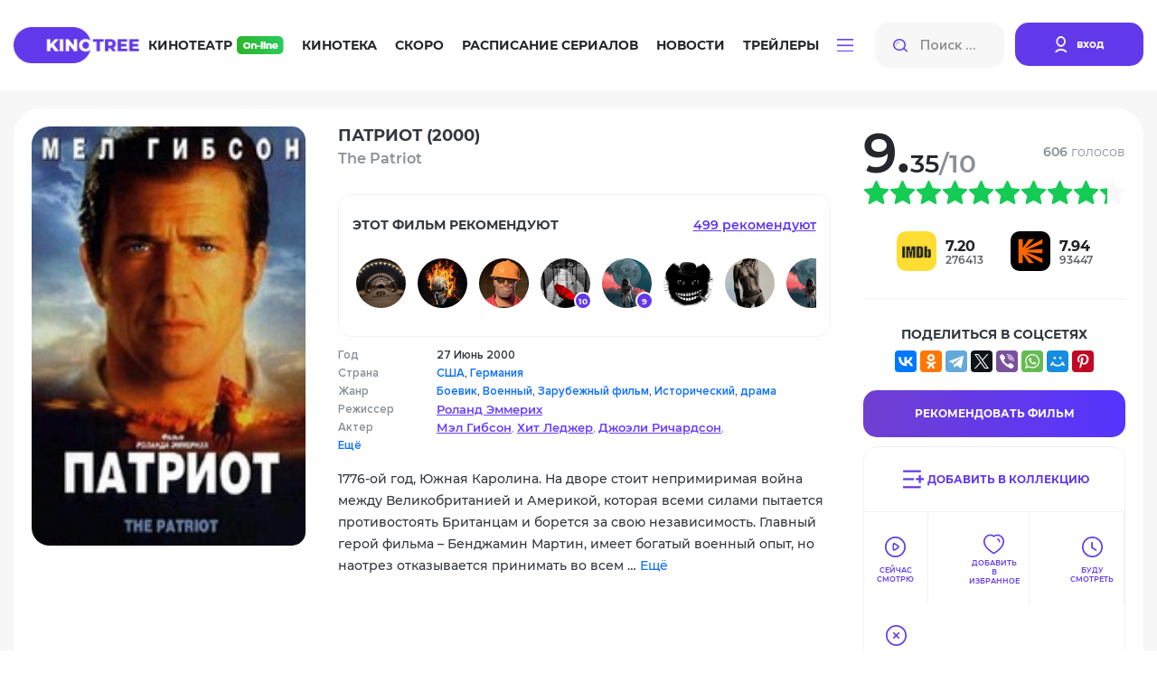

--- FILE ---
content_type: text/html; charset=utf-8
request_url: https://kinotree.ru/film/patriot.html
body_size: 56115
content:
<!DOCTYPE html>
<html lang="ru">



<head>
	<meta charset="UTF-8">
	<meta http-equiv="X-UA-Compatible" content="IE=edge">
	<meta name="viewport" content="width=device-width, initial-scale=1.0">
	<title> Фильм Патриот (2000) - KinoTree - твой проводник в увлекательном мире кино! Киножурнал и онлайн кинотеатр: новости, интересные факты о фильмах, живое общение на КиноТри</title>



	<link rel="stylesheet" href="https://media7.kinotree.ru/fixed1/fonts/font.css" />
	<link rel="stylesheet" href="https://media7.kinotree.ru/fixed1/fonts/fa-solid-900.woff2" />
	<link rel="stylesheet" href="https://media7.kinotree.ru/fixed1/libs/bootstrap/bootstrap.min.css" /> 
	<link rel="stylesheet" href="https://media7.kinotree.ru/fixed1/css/style.css?v=1.2" />


<!-- 
	<link rel="stylesheet" href="https://media7.kinotree.ru/fixed1/libs/jquery/jquery-ui.css" />
-->

	
<meta property="og:type" content="video.movie"/><meta property="og:title" content="Патриот (2000) (The Patriot)"/><meta name="description" content="1776-ой год, Южная Каролина. На дворе стоит непримиримая война между Великобританией и Америкой, которая всеми силами пытается противостоять Британцам и борется за свою независимость. Главный герой фильма – Бенджамин Мартин, …" /><meta property="og:description" content="1776-ой год, Южная Каролина. На дворе стоит непримиримая война между Великобританией и Америкой, которая всеми силами пытается противостоять Британцам и борется за свою независимость. Главный герой фильма – Бенджамин Мартин, …" /><meta name="keywords" content="Патриот The Patriot" /><link rel="canonical" href="/film/patriot.html" /><link rel='image_src' href='https://media7.kinotree.ru/files/s1/dh/sf/patriot.jpg'/><meta property="og:image" content="https://media7.kinotree.ru/files/s1/dh/sf/patriot.jpg"/><meta itemprop="genre" content="Боевик||Военный||Зарубежный фильм||Исторический||драма"/>


	<script type="text/javascript">var SITE_READONLY=true, USER_ID=0, USER_UPDATED=0, IS_AUTHENTICATED=false, IS_STAFF=false, ip_perms={"MemberIP": "3.23.87.161", "countrie": "us", "IP_DENY": true, "IS_US": true}, perms=["do_login", "no_post_add"], social=[["facebook.com", "facebook"], ["Яндекс", "yandex"], ["Google.com", "google"], ["vk", "vk"], ["Яндекс", "yandex"]];</script>



	<meta name="yandex-verification" content="905fa9e2b71b6d39" />

	<!-- start 1748  --><script async src="https://yandex.ru/ads/system/header-bidding.js"></script><script>
const dcJs = document.createElement('script'); 
dcJs.src = "https://ads.digitalcaramel.com/js/kinotree.ru.js?ts="+new Date().getTime();
dcJs.async = true;
document.head.appendChild(dcJs);
</script><script>window.yaContextCb = window.yaContextCb || [] </script><script async src="https://yandex.ru/ads/system/context.js"></script><!-- 1748  --><!-- start 1757  --><!-- Yandex.RTB --><script>window.yaContextCb=window.yaContextCb||[]</script><script src="https://yandex.ru/ads/system/context.js" async></script><!-- 1757  --><!-- start 1756  --><!-- Yandex.RTB R-A-4375457-1 --><script>
window.yaContextCb.push(()=>{
	Ya.Context.AdvManager.render({
		"blockId": "R-A-4375457-1",
		"type": "floorAd",
		"platform": "touch"
	})
})
</script><!-- 1756  -->



</head>

<body>






<center><!-- start 1751  --><!-- Yandex.RTB R-A-3560790-5 --><script>
window.yaContextCb.push(()=>{
	Ya.Context.AdvManager.render({
		"blockId": "R-A-3560790-5",
		"type": "fullscreen",
		"platform": "touch"
	})
})
</script><!-- 1751  --></center>


	<div class="wrapper view_mode-tile ">

		
		<header class="header">
			<div class="container">
				<div class="inner row" id="user_menu">

					<!-- гость  --><div class="col-lg-1"><a class="header__logo" href="/"><img class="header__logoimg" src="https://media7.kinotree.ru/fixed1/images/logo.png" alt="logo"></a></div><div class="col-lg-8"><nav class="header__nav"><ul class="header__navlist"><li class="header__navlist-item"><a href="/online/" class="navlist-link  navlist-link--online">Кинотеатр <img class="header__online-img" src="https://media7.kinotree.ru/fixed1/images/online-img.png" alt="image"></a></li><li class="header__navlist-item"><a href="/list/" class="navlist-link">Кинотека</a></li><li class="header__navlist-item"><a href="/comingsoon/soon/" class="navlist-link">Скоро</a></li><li class="header__navlist-item"><a href="/schedule/" class="navlist-link">Расписание сериалов</a></li><li class="header__navlist-item"><a href="/article/" class="navlist-link">Новости</a></li><li class="header__navlist-item"><a href="/trailers/" class="navlist-link">Трейлеры</a></li><li class="header__navlist-item dropdown"><a href="#" class="navlist-link navlist-link--btn" role="button"
						data-bs-toggle="dropdown" aria-expanded="false"><img class="burgerbtn" src="https://media7.kinotree.ru/fixed1/images/burger-btn.svg" alt="image"></a><ul class="dropdown-menu" aria-labelledby="dropdownMenuButton1"><li class="item-mobile menu__logo"><div class="close"></div></li><li class="item-mobile"><h3>Меню</h3></li><li class="item-mobile"><a href="/online/" class="dropdown-item navlist-link--online">Кинотеатр <img class="header__online-img" src="https://media7.kinotree.ru/fixed1/images/online-img.png" alt="image"></a></li><li class="item-mobile"><a href="/list/" class="dropdown-item">Кинотека</a></li><li class="item-mobile"><a href="/comingsoon/soon/" class="dropdown-item">Скоро</a></li><li class="item-mobile"><a href="/schedule/" class="dropdown-item">Расписание сериалов</a></li><li class="item-mobile"><a href="/article/" class="dropdown-item">Новости</a></li><li class="item-mobile"><a href="/trailers/" class="dropdown-item">Трейлеры</a></li><li class="item-mobile"><hr class="dropdown-divider"/></li><li><a class="dropdown-item" href='/list/'>Все новинки</a></li><li><a class="dropdown-item" href='/releases/date/'>Выходили в кино</a></li><li><hr class="dropdown-divider"/></li><li><a class="dropdown-item" href="/favorite/public/">Коллекции</a></li><li><a class="dropdown-item" href="/review/latest/">Рецензии</a></li><li><a class="dropdown-item" href="/award/">Награды и кинопремии</a></li><li><a class="dropdown-item" href="/tags/">Подборки</a></li><li><a class="dropdown-item" href="/edition/">Антологии</a></li></ul></li></ul></nav></div><div class="col-lg-3"><noindex><div class="header__searchlogin"><div class="header__search"><input class="header__search-input input_small" type="search" name="search" placeholder="Поиск ..." autocomplete="off"><button class="header__search-btn search-btn" type="button"><img src="https://media7.kinotree.ru/fixed1/images/search-icon.svg" alt="image"></button><img src="https://media7.kinotree.ru/fixed1/images/search-icon.svg"  class="header__search-mobile"></div><div class="header__login"><a class="header__login-link" href="/user/login/" type="button" onclick="return open_login_dialog()"><img class="header__login-img" src="https://media7.kinotree.ru/fixed1/images/user-icon.svg" alt="image"><span class="header__login-text">вход</span></a></div></div></noindex></div><!-- логин --><noindex><div id='login_dialog' class='hidden' title=''><div class='form_wrap'><a class="header__login-link" href="/user/register/" type="button"><img class="header__login-img" src="https://media7.kinotree.ru/fixed1//images/user-icon.svg" alt="image"><span class="header__login-text">Зарегистрироваться</span></a></div><center>———— или ————</center><div class='form_wrap' id="user_login_wrap"><img  src="https://media7.kinotree.ru/fixed1/loading_dark.svg"/></div><div class='socialAuth' title='Авторизация через'></div><center>———— или ————</center><div class='form_wrap'><a href="/user/password_reset/">Забыли пароль?</a></div></div></noindex>
					
					
				</div>
				
				
									<div class="header__active_search row">
					<div class="col-lg-2">
						<a class="header__logo" href="#">
							<img class="header__logoimg" src="https://media7.kinotree.ru/fixed1/images/logo.png" alt="logo">
						</a>
					</div>
					<div class="col-lg-10">
						<div class="header__searchlogin">
							<div class="header__search">
								<input id="hidden_search" class="header__search-input input_big" type="search" name="search"
									placeholder="Поиск ...">
								<button class="header__search-btn search-btn" type="button">
									<img src="https://media7.kinotree.ru/fixed1/images/search-icon.svg" alt="image">
								</button>
								<a class="аdvancedsearchlink search-btn" href="/search/" onclick='return false'>Расширенный поиск</a>
							</div>
							<div class="header__user">
								
								<button type="button" class="btn-close header__close-link" aria-label="Close" data-dismiss="modal" aria-label="Закрыть"></button> 	
							</div>
						</div>
					</div>

				</div>
				

			</div>
		</header>
		

		
			<main class="main">
				<center><!-- start 1746  --><div id="adfox_16981498129726305"></div><script>
    window.yaContextCb.push(()=>{
        Ya.adfoxCode.createAdaptive({
            ownerId: 332443,
            containerId: 'adfox_16981498129726305',
            params: {
                p1: 'czvbg',
                p2: 'gxnb'
            }
        }, ['desktop', 'tablet'], {
            tabletWidth: 830,
            phoneWidth: 480,
            isAutoReloads: false
        })
    })
</script><script>
setInterval(function(){            
window.Ya.adfoxCode.reload('adfox_16981498129726305', {onlyIfWasVisible: true})
}, 30000);
</script><!-- 1746  --></center>

				

				
<section class="movie-main"><section class="movie-main__top"><div class="container film_controll film_controll_2907" obj_id="2907"><div class="cinemamaincontent__leftmiddle cinemamaincontent__leftmiddle--movie kinotekahor"><div class="cinemamaincontent__leftmiddleitem cinemamaincontent__leftmiddleitem--movie"><div class="cinemamaincontent__leftmiddleitemimg cinemamaincontent__leftmiddleitemimg--movie"><img src="https://media7.kinotree.ru/files/s1/dh/sf/patriot.jpg" alt="image" /><div class="ui-controll"  obj_id="2907"></div></div><div class="cinemamaincontent__leftmiddleiteminfo cinemamaincontent__leftmiddleiteminfo--movie"><div class="cinemamaincontent__leftmiddleitemtitleblock"><h3 class="cinemamaincontent__leftmiddleitemtitle">
								Патриот 
								
									(2000)
								
								
								<p class="cinemamaincontent__leftmiddleitemsubtitle cinemamaincontent__leftmiddleitemsubtitle--movie">
									The Patriot
									

								</p></h3></div><!-- start блок рекомендаций --><div class="movie-recommend"><div class="movie-recommend__top"><h5 class="movie-recommend__title">
			этот Фильм рекомендуют
		</h5><a class="movie-recommend__link" id="recommend_head">
			499 рекомендуют
		</a></div><div  class="movie-recommend__wrap" id="recommend_content"><ul class="movie-recommend__list"><li class="movie-recommend__list-item"><a class="movie-recommend__list-link" href="/profile/879465/" title='Олегастан  :: смотреть все рекомендации'><span class="movie-recommend__list-img avatar" style="background-image: url(https://media7.kinotree.ru/files/s4/vw/vu/oleg-kuryavyij1.jpg);"></span></a></li><li class="movie-recommend__list-item"><a class="movie-recommend__list-link" href="/profile/91717/" title='DeoniSG85  :: смотреть все рекомендации'><span class="movie-recommend__list-img avatar" style="background-image: url(https://media7.kinotree.ru/files/s1/fi/xx/deonisg85.jpg);"></span></a></li><li class="movie-recommend__list-item"><a class="movie-recommend__list-link" href="/profile/673353/" title='Ganza  :: смотреть все рекомендации'><span class="movie-recommend__list-img avatar" style="background-image: url(https://media7.kinotree.ru/files/s1/ez/na/ganza.jpg);"></span></a></li><li class="movie-recommend__list-item"><a class="movie-recommend__list-link" href="/profile/678121/" title='Мышь Белая :: оценка 10  :: смотреть все рекомендации'><span class="movie-recommend__list-img avatar" style="background-image: url(https://media7.kinotree.ru/files/s4/ic/md/myish-belaya.gif);"></span><span class="movie-recommend__counter"> 10 </span></a></li><li class="movie-recommend__list-item"><a class="movie-recommend__list-link" href="/profile/1123239/" title='id179046909 :: оценка 9  :: смотреть все рекомендации'><span class="movie-recommend__list-img avatar" ></span><span class="movie-recommend__counter"> 9 </span></a></li><li class="movie-recommend__list-item"><a class="movie-recommend__list-link" href="/profile/816163/" title='Тараканище  :: смотреть все рекомендации'><span class="movie-recommend__list-img avatar" style="background-image: url(https://media7.kinotree.ru/files/s3/ir/ic/crown2008.jpg);"></span></a></li><li class="movie-recommend__list-item"><a class="movie-recommend__list-link" href="/profile/687940/" title='Magila  :: смотреть все рекомендации'><span class="movie-recommend__list-img avatar" style="background-image: url(https://media7.kinotree.ru/files/s1/zo/ba/magila.jpg);"></span></a></li><li class="movie-recommend__list-item"><a class="movie-recommend__list-link" href="/profile/916409/" title='tt512ess :: оценка 10  :: смотреть все рекомендации'><span class="movie-recommend__list-img avatar" ></span><span class="movie-recommend__counter"> 10 </span></a></li><li class="movie-recommend__list-item"><a class="movie-recommend__list-link" href="/profile/274115/" title='iv.msk  :: смотреть все рекомендации'><span class="movie-recommend__list-img avatar" style="background-image: url(https://media7.kinotree.ru/files/s1/wl/zb/sshark.jpg);"></span></a></li><li class="movie-recommend__list-item"><a class="movie-recommend__list-link" href="/profile/1066482/" title='Sergey_Z  :: смотреть все рекомендации'><span class="movie-recommend__list-img avatar" style="background-image: url(https://media7.kinotree.ru/files/s1/mh/rm/sergeyzhilin1955gmail.jpg);"></span></a></li><li class="movie-recommend__list-item"><a class="movie-recommend__list-link" href="/profile/667379/" title='Slaveleon  :: смотреть все рекомендации'><span class="movie-recommend__list-img avatar" style="background-image: url(https://media7.kinotree.ru/files/s1/mw/rc/slaveleon.jpg);"></span></a></li></ul><ul class="cinemamaincontent__leftbottom kinotekaonlinever paginator"></ul></div></div><div id='recommend_dialog' title="Этот фильм рекомендуют:" class="hidden">Всего рекомендаций <strong class='recommend_count'>499</strong><div id="recommend"></div></div><!-- end блок рекомендаций --><div class="cinemamaincontent__leftmiddlelistblock"><ul class="cinemamaincontent__leftmiddlelist"><li class="cinemamaincontent__leftmiddlelistitem">Год</li><li class="cinemamaincontent__leftmiddlelistitem">Страна</li><li class="cinemamaincontent__leftmiddlelistitem">Жанр</li><li class="cinemamaincontent__leftmiddlelistitem">Режиссер</li><li class="cinemamaincontent__leftmiddlelistitem">Актер</li><li class="cinemamaincontent__leftmiddlelistitem"><a href="#creators" id="creators_link">Ещё</a></li></ul><ul class="cinemamaincontent__leftmiddlelist"><li class="cinemamaincontent__leftmiddlelistitem bold">
									27 Июнь 2000 
									
										
								</li><li class="cinemamaincontent__leftmiddlelistitem bold"><a href='/list/video/?c=us' class='country'>США</a>, <a href='/list/video/?c=de' class='country'>Германия</a></li><li class="cinemamaincontent__leftmiddlelistitem bold"><a class='genre' href='/list/video/?g=action'>Боевик</a>, <a class='genre' href='/list/video/?g=voenniy'>Военный</a>, <a class='genre' href='/list/video/?g=zarubezhnyj-film'>Зарубежный фильм</a>, <a class='genre' href='/list/video/?g=history'>Исторический</a>, <a class='genre' href='/list/video/?g=drama'>драма</a></li><li class="cinemamaincontent__leftmiddlelistitem"><a class="cinemamaincontent__leftmiddlelistlink" href="/names/roland-emmerih/">Роланд Эммерих</a></li><li class="cinemamaincontent__leftmiddlelistitem"><a class="cinemamaincontent__leftmiddlelistlink" href="/names/mel-gibson/">Мэл Гибсон</a>, <a class="cinemamaincontent__leftmiddlelistlink" href="/names/hit-ledzher/">Хит Леджер</a>, <a class="cinemamaincontent__leftmiddlelistlink" href="/names/dzhoeli-richardson/">Джоэли Ричардсон</a>, <a class="cinemamaincontent__leftmiddlelistlink" href="/names/dzhejson-ajzaks/">Джейсон Айзекс</a>, <a class="cinemamaincontent__leftmiddlelistlink" href="/names/kris-kuper/">Крис Купер</a>, <a class="cinemamaincontent__leftmiddlelistlink" href="/names/cheki-kario/">Чеки Карио</a>, <a class="cinemamaincontent__leftmiddlelistlink" href="/names/rene-oberzhonua/">Рене Обержонуа</a>, <a class="cinemamaincontent__leftmiddlelistlink" href="/names/liza-brenner/">Лиза Бреннер</a>, <a class="cinemamaincontent__leftmiddlelistlink" href="/names/tom-uilkinson/">Том Уилкинсон</a>, <a class="cinemamaincontent__leftmiddlelistlink" href="/names/donal-log/">Донал Лог</a></li></ul></div><div class="cinemamaincontent__leftmiddleitemdesc">1776-ой год, Южная Каролина. На дворе стоит непримиримая война между Великобританией и Америкой, которая всеми силами пытается противостоять Британцам и борется за свою независимость. Главный герой фильма – Бенджамин Мартин, имеет богатый военный опыт, но наотрез отказывается принимать во всем … 
							<a href="#personnelfacts" id="personnelfacts_link">Ещё</a></div></div><div class="movie-right-widgets"><div class="estimate"><div class="estimate-score"><span class="num">9.35</span><span class="full-score">/10</span></div><div class="estimate-votes"><p class="votes-count"><span>606</span> голосов</p><div class="votes-action"><a class="vote_delete hidden" vote=0>Удалить оценку</a></div></div></div><ul class='star_rating' title='9.3529 из 10, голосов:606' id='raiting_film_2907' average='9.35' votes='606'><li class='current-rating' style='width:93%'>9.3529 из 10, голосов:606</li></ul><div class="movie-right-widgets__social-statistics"><div class="movie-right-widgets__social-statistics-item" title="Рейтинг IMDB"><div class="movie-right-widgets__social-statistics-img"><img src="https://media7.kinotree.ru/fixed1/images/imdb.svg" alt="IMDB" width="44" height="44"/></div><div class="movie-right-widgets__social-statistics-num"><h6 class="movie-right-widgets__social-statistics-float">7.20</h6><p class="movie-right-widgets__social-statistics-int">276413</p></div></div><div class="movie-right-widgets__social-statistics-item" title="Рейтинг КиноПоиска"><div class="movie-right-widgets__social-statistics-img"><img src="https://media7.kinotree.ru/fixed1/images/kinopoisk.svg" alt="КиноПоиска"  width="44" height="44"/></div><div class="movie-right-widgets__social-statistics-num"><h6 class="movie-right-widgets__social-statistics-float">7.94</h6><p class="movie-right-widgets__social-statistics-int">93447</p></div></div></div><div class="movie-right-widgets__social-net"><h5 class="movie-right-widgets__social-title">поделиться в соцсетях</h5><script async src="https://yastatic.net/share2/share.js"></script><center><div class="ya-share2" data-curtain data-services="vkontakte,facebook,odnoklassniki,telegram,twitter,viber,whatsapp,moimir,pinterest" data-image:pinterest="https://media7.kinotree.ru/files/s1/dh/sf/patriot.jpg" data-title="Патриот  / The Patriot" data-description="1776-ой год, Южная Каролина. На дворе стоит непримиримая война между Великобританией и Америкой, которая всеми силами пытается противостоять Британцам и борется за свою независимость. Главный герой фильма – Бенджамин Мартин, …"></div></center></div><div class="movie-right-widgets__recommend-series"><a class="recommend"  mode="recommend">Рекомендовать Фильм</a></div><ul class="movie-right-widgets__actions favorite_controll"><li><a class="fav_link movie-right-widgets__action-link--to-collection  to-collection" mode="to-collection"><span>Добавить в коллекцию</span></a></li><li><a class="fav_link look" mode="look"><span>Сейчас Смотрю</span></a></li><li><a class="fav_link favorite" mode="favorite"><span>добавить в избранное</span></a></li><li><a class="fav_link wishlist" mode="wishlist"><span>Буду смотреть</span></a></li><li><a class="fav_link notcare" mode="notcare"><span>Не Буду смотреть</span></a></li></ul></div></div></div></div></section><center></center><section class="movie-main__tabs"><div class="container"><div class="movie-main__tabs-inner"><ul class="nav nav-tabs movie-main__tab-header" id="myTab2" role="tablist"><li class="nav-item" role="presentation"><button type="button" role="tab" data-bs-toggle="tab" aria-selected="true"  data-bs-target="#trailerswatch" id="trailerswatch-tab" class="movie-main__tab-nav-link nav-link active"> Смотреть <img src="https://media7.kinotree.ru/fixed1/images/online-img2.png" alt="image" /></button></li><li class="nav-item" role="presentation"><button type="button" role="tab" data-bs-toggle="tab" aria-selected="false" data-bs-target="#creators" id="creators-tab" class="movie-main__tab-nav-link nav-link">Создатели</button></li><li class="nav-item" role="presentation"><button type="button" role="tab" data-bs-toggle="tab" aria-selected="false" data-bs-target="#reviews" id="reviews-tab"	class="movie-main__tab-nav-link nav-link disabled" >Рецензии </button></li><li class="nav-item" role="presentation"><button type="button" role="tab" data-bs-toggle="tab" aria-selected="false" data-bs-target="#personnelfacts" id="personnelfacts-tab" class="movie-main__tab-nav-link nav-link">Кадры и факты</button></li><li class="nav-item" role="presentation"><button type="button" role="tab" data-bs-toggle="tab" aria-selected="false" data-bs-target="#news" id="news-tab" class="movie-main__tab-nav-link nav-link disabled" >Новости </button></li><li class="nav-item" role="presentation"><button type="button" role="tab" data-bs-toggle="tab" aria-selected="false" data-bs-target="#similar" id="similar-tab" class="movie-main__tab-nav-link nav-link">Похожие</button></li><li class="nav-item" role="presentation"><button type="button" role="tab" data-bs-toggle="tab" aria-selected="false" data-bs-target="#comments" id="comments-tab" class="movie-main__tab-nav-link nav-link">Отзывы <span class="movie-main__counter">166</span></button></li><li class="nav-item" role="presentation"><button type="button" role="tab" data-bs-toggle="tab" aria-selected="false" data-bs-target="#seriescollections" id="seriescollections-tab" class="movie-main__tab-nav-link nav-link">Фильм в коллекциях <span class="movie-main__counter">89</span></button></li><li class="nav-item" role="presentation"><button type="button" role="tab" data-bs-toggle="tab" aria-selected="false" data-bs-target="#awards" id="awards-tab" class="movie-main__tab-nav-link nav-link">Награды <span class="movie-main__counter"> 0/5 </span></button></li></ul><div class="tab-content movie-main__tab-body" id="myTabContent"><div class="tab-pane fade show active movie-main__tab-body-item" id="trailerswatch" role="tabpanel" aria-labelledby="trailerswatch-tab"><div class="movie-main__tab-watchonline"><h3 class="movie-main__tab-title section-title">
		Смотреть
		<img src="https://media7.kinotree.ru/fixed1/images/online-img2.png" alt="image" /></h3><noindex><ul class="movie-main__tab-search-engines"><li class="movie-main__tab-engine-item"><a class="movie-main__tab-engine-link" href="https://yandex.ru/video/search?text=Патриот (2000) смотреть онлайн&amp;duration=long" target="_blank"><img class="movie-main__tab-engine-img" src="https://media7.kinotree.ru/fixed1/images/yandex-img.png" alt="Y"/>
				Найти в Yandex
			</a></li><li class="movie-main__tab-engine-item"><a class="movie-main__tab-engine-link" href="https://www.google.com/?q=Патриот (2000) смотреть онлайн&amp;tbm=vid&amp;tbs=dur:l" target="_blank"><img class="movie-main__tab-engine-img"	src="https://media7.kinotree.ru/fixed1/images/google-img.png" alt="G"/>
				Найти в Gooogle
			</a></li></noindex></ul></div><div class="movie-main__tab-trailers"><h3 class="movie-main__tab-title section-title">
		Трейлеры
	</h3><div class="movie-main__tab-trailer-row"><div class="bigmovie__col"><div class="bigmovie__img"><img src="https://media7.kinotree.ru/fixed1/loading.svg" data-src="https://media7.kinotree.ru/files/s2/mb/fp/trailer-93552.jpg"></div><div class="bigmovie__content"><p class="bigmovie__date">24 04 2023</p><h4 class="bigmovie__title">
						The Patriot (2000) Official Trailer 1 - Heath Ledger Movie
					</h4></div><a href="/film/patriot/trailer/#93552" onclick="return false" class='bigmovie__playbtn trailer_preview'  id="trailer_93552" obj_id="R_C_dPHEWN0"  tytle="воспроизвести трейлер"></a></div><div class="bigmovie__col"><div class="bigmovie__img"><img src="https://media7.kinotree.ru/fixed1/loading.svg" data-src="https://media7.kinotree.ru/files/s3/jm/ii/trailer-93550.jpg"></div><div class="bigmovie__content"><p class="bigmovie__date">24 04 2023</p><h4 class="bigmovie__title">
						Тизер
					</h4></div><a href="/film/patriot/trailer/#93550" onclick="return false" class='bigmovie__playbtn trailer_preview'  id="trailer_93550" obj_id="7kmezomMQv4"  tytle="воспроизвести трейлер"></a></div><div class="bigmovie__col"><div class="bigmovie__img"><img src="https://media7.kinotree.ru/fixed1/loading.svg" data-src="https://media7.kinotree.ru/files/s3/mi/mi/trailer-66787.jpg"></div><div class="bigmovie__content"><p class="bigmovie__date">18 06 2018</p><h4 class="bigmovie__title">
						Трейлер (YouTube)
					</h4></div><a href="/film/patriot/trailer/#66787" onclick="return false" class='bigmovie__playbtn trailer_preview'  id="trailer_66787" obj_id="P5u1am7pmrw"  tytle="воспроизвести трейлер"></a></div></div></div><div id='trailer_dialog'></div><div class="movie-main__tab-comments"><h3 class="movie-main__tab-title section-title">Популярные отзывы</h3><div class="user-action"><div class="user-action__item post-wrap" id="po_2740506"><div class="user-action__img-link"><a href="/profile/854829/" target="_blank" class="user-link"><div class="img" style="background-image: url(https://media7.kinotree.ru/files/s3/nv/it/nikolas-kamaev.jpg)"></div></a></div><div class="user-action__content"><div class="user-action__content-top"><div class="user-action__content-info" obj_id='854829'><h6 class="user-action__content-name">Сладкий___;-)</h6><p class="user-action__date-time"  post_date='03/13/2018 19:48:18 GMT+0200'>13.03.2018, 19:48</p></div><div class="user-action__edits comment_karma" obj_id="2740506"><div class="good" title="Комментарий полезный">8</div><div class="bad" title="Комментарий беcполезный">0</div></div></div><p class="user-action__user-comment">Отличный фильм. Смотриш от начала и до конца на одном дыхании. <br />P.S. Никак не могу понять почему американские фильмы о патриотизме заставляют гордиться за них, но почему же отечественный кинематограф сваливается в обычную неприкрытую пропаганду и вызывает обратный эффект. </blockquote></p></div></div><div class="user-action__item post-wrap" id="po_2803721"><div class="user-action__img-link"><a href="/profile/744034/" target="_blank" class="user-link"><div class="img" style="background-image: url(https://media7.kinotree.ru/files/s3/ff/rr/sssrovets.jpg)"></div></a></div><div class="user-action__content"><div class="user-action__content-top"><div class="user-action__content-info" obj_id='744034'><h6 class="user-action__content-name">СССРовец!!!!</h6><p class="user-action__date-time"  post_date='02/21/2019 15:57:43 GMT+0200'>21.02.2019, 15:57</p></div><div class="user-action__edits comment_karma" obj_id="2803721"><div class="good" title="Комментарий полезный">5</div><div class="bad" title="Комментарий беcполезный">0</div></div></div><p class="user-action__user-comment">Безусловно интересное кино. Выверенный сценарий и безупречное исполнение своих ролей актёрским составом. </blockquote></p></div></div><div class="user-action__item post-wrap" id="po_2923702"><div class="user-action__img-link"><a href="/profile/66915/" target="_blank" class="user-link"><div class="img" style="background-image: url(https://media7.kinotree.ru/files/s1/or/kk/evco.jpg)"></div></a></div><div class="user-action__content"><div class="user-action__content-top"><div class="user-action__content-info" obj_id='66915'><h6 class="user-action__content-name">Батя подруги</h6><p class="user-action__date-time"  post_date='05/04/2021 12:49:40 GMT+0200'>04.05.2021, 12:49</p></div><div class="user-action__edits comment_karma" obj_id="2923702"><div class="good" title="Комментарий полезный">5</div><div class="bad" title="Комментарий беcполезный">0</div></div></div><p class="user-action__user-comment">Сильный фильм. Веришь происходящему и сопереживаешь героям. Заодно, историю можно подтянуть </blockquote></p></div></div></div><div class="margin"><center><div class="button gren_search" id="comments_link">Показать все комментарии</div></center></div></div></div><div class="tab-pane fade movie-main__tab-body-item" id="creators" role="tabpanel" aria-labelledby="creators-tab"><div class="creators-tab-body"><h3 class="movie-tab-title">Создатели</h3><ul class="tab-list"><li class="tab-list__item"><a class="tab-list__link" href="#creators-1">
					Режиссер
				</a></li><li class="tab-list__item"><a class="tab-list__link" href="#creators-3">
					В ролях
				</a></li><li class="tab-list__item"><a class="tab-list__link" href="#creators-2">
					Продюсеры
				</a></li><li class="tab-list__item"><a class="tab-list__link" href="#creators-17">
					Исполнительный продюсер
				</a></li><li class="tab-list__item"><a class="tab-list__link" href="#creators-8">
					Сценарий
				</a></li><li class="tab-list__item"><a class="tab-list__link" href="#creators-9">
					Оператор
				</a></li><li class="tab-list__item"><a class="tab-list__link" href="#creators-10">
					Композитор
				</a></li><li class="tab-list__item"><a class="tab-list__link" href="#creators-11">
					Художники
				</a></li><li class="tab-list__item"><a class="tab-list__link" href="#creators-12">
					Монтаж
				</a></li></ul><a id="creators-1"><h4>Режиссер</h4></a><div class="creators" id="creators-1" ><a	class="creators__item" href="/names/roland-emmerih/" itemprop="actor" title="Роланд Эммерих - Смотреть фильмографию"><div class="creators__img empty_celebrity_1"><img class="celebrity_img"   src="https://media7.kinotree.ru/fixed1/loading.svg" data-src="https://media7.kinotree.ru/files/s4/oq/pq/cache/kinopoiskru-roland-emmerich-24_152_235.jpg" /></div><div class="creators__info"><h5 class="creators__name-ru">Роланд Эммерих</h5><p class="creators__name-en"> (Roland Emmerich)</p></div></a></div><a id="creators-3"><h4>В ролях</h4></a><div class="creators" id="creators-3" ><a	class="creators__item" href="/names/mel-gibson/" itemprop="actor" title="Мэл Гибсон - Смотреть фильмографию"><div class="creators__img empty_celebrity_1 slide_role_img"><img class="celebrity_img"   src="https://media7.kinotree.ru/fixed1/loading.svg" data-src="https://media7.kinotree.ru/files/s1/lh/dk/cache/melgibsonentrevue-01-1-_152_235.jpg" /><img class="role_img"  src="https://media7.kinotree.ru/fixed1/loading.svg" data-src="https://media7.kinotree.ru/files/s2/md/gk/mel-gibson.jpg" alt="Бенджамин Мартин" /></div><div class="creators__info"><h5 class="creators__name-ru">Мэл Гибсон <sub>в роли</sub> Бенджамин Мартин</h5><p class="creators__name-en"> (Mel Gibson)</p></div></a><a	class="creators__item" href="/names/hit-ledzher/" itemprop="actor" title="Хит Леджер - Смотреть фильмографию"><div class="creators__img empty_celebrity_1 slide_role_img"><img class="celebrity_img"   src="https://media7.kinotree.ru/fixed1/loading.svg" data-src="https://media7.kinotree.ru/files/s1/rm/hm/cache/kinopoiskru-heath-ledger-7231_152_235.jpg" /><img class="role_img"  src="https://media7.kinotree.ru/fixed1/loading.svg" data-src="https://media7.kinotree.ru/files/s4/nn/dy/hit-ledzher.jpg" alt="Гэбриэл Мартин" /></div><div class="creators__info"><h5 class="creators__name-ru">Хит Леджер <sub>в роли</sub> Гэбриэл Мартин</h5><p class="creators__name-en"> (Heath Ledger)</p></div></a><a	class="creators__item" href="/names/dzhoeli-richardson/" itemprop="actor" title="Джоэли Ричардсон - Смотреть фильмографию"><div class="creators__img empty_celebrity_2 slide_role_img"><img class="celebrity_img"   src="https://media7.kinotree.ru/fixed1/loading.svg" data-src="https://media7.kinotree.ru/files/s4/ws/ys/cache/dlborpa_152_235.jpg" /><img class="role_img"  src="https://media7.kinotree.ru/fixed1/loading.svg" data-src="https://media7.kinotree.ru/files/s4/hx/yn/dzhoeli-richardson.jpg" alt="Шарлотта Селтон" /></div><div class="creators__info"><h5 class="creators__name-ru">Джоэли Ричардсон <sub>в роли</sub> Шарлотта Селтон</h5><p class="creators__name-en"> (Joely Richardson)</p></div></a><a	class="creators__item" href="/names/dzhejson-ajzaks/" itemprop="actor" title="Джейсон Айзекс - Смотреть фильмографию"><div class="creators__img empty_celebrity_1 slide_role_img"><img class="celebrity_img"   src="https://media7.kinotree.ru/fixed1/loading.svg" data-src="https://media7.kinotree.ru/files/s2/zb/sj/cache/kinopoiskru-jason-isaacs-2350_152_235.jpg" /><img class="role_img"  src="https://media7.kinotree.ru/fixed1/loading.svg" data-src="https://media7.kinotree.ru/files/s2/uy/hi/dzhejson-ajzaks.jpg" alt="Уильям Тавингтон" /></div><div class="creators__info"><h5 class="creators__name-ru">Джейсон Айзекс <sub>в роли</sub> Уильям Тавингтон</h5><p class="creators__name-en"> (Jason Isaacs)</p></div></a><a	class="creators__item" href="/names/kris-kuper/" itemprop="actor" title="Крис Купер - Смотреть фильмографию"><div class="creators__img empty_celebrity_1 slide_role_img"><img class="celebrity_img"   src="https://media7.kinotree.ru/fixed1/loading.svg" data-src="https://media7.kinotree.ru/files/s4/qa/ga/cache/3439225cea88d69be615cea88d69be_152_235.jpg" /><img class="role_img"  src="https://media7.kinotree.ru/fixed1/loading.svg" data-src="https://media7.kinotree.ru/files/s1/po/nb/kris-kuper.jpg" alt="Гарри Барвелл" /></div><div class="creators__info"><h5 class="creators__name-ru">Крис Купер <sub>в роли</sub> Гарри Барвелл</h5><p class="creators__name-en"> (Chris Cooper)</p></div></a><a	class="creators__item" href="/names/cheki-kario/" itemprop="actor" title="Чеки Карио - Смотреть фильмографию"><div class="creators__img empty_celebrity_1"><img class="celebrity_img"   src="https://media7.kinotree.ru/fixed1/loading.svg" data-src="https://media7.kinotree.ru/files/s2/ow/sr/cache/original_152_235.jpg" /></div><div class="creators__info"><h5 class="creators__name-ru">Чеки Карио <sub>в роли</sub> Jean Villeneuve</h5><p class="creators__name-en"> (Tchéky Karyo)</p></div></a><a	class="creators__item" href="/names/rene-oberzhonua/" itemprop="actor" title="Рене Обержонуа - Смотреть фильмографию"><div class="creators__img empty_celebrity_1"><img class="celebrity_img"   src="https://media7.kinotree.ru/fixed1/loading.svg" data-src="https://media7.kinotree.ru/files/s1/ko/hq/cache/iphone3607408_152_235.jpg" /></div><div class="creators__info"><h5 class="creators__name-ru">Рене Обержонуа <sub>в роли</sub> Reverend Oliver</h5><p class="creators__name-en"> (Rene Auberjonois)</p></div></a><a	class="creators__item" href="/names/liza-brenner/" itemprop="actor" title="Лиза Бреннер - Смотреть фильмографию"><div class="creators__img empty_celebrity_2"><img class="celebrity_img"   src="https://media7.kinotree.ru/fixed1/loading.svg" data-src="https://media7.kinotree.ru/files/s4/mz/ta/cache/liza-brenner_152_235.tmp" /></div><div class="creators__info"><h5 class="creators__name-ru">Лиза Бреннер <sub>в роли</sub> Anne Howard</h5><p class="creators__name-en"> (Lisa Brenner)</p></div></a><a	class="creators__item" href="/names/tom-uilkinson/" itemprop="actor" title="Том Уилкинсон - Смотреть фильмографию"><div class="creators__img empty_celebrity_1 slide_role_img"><img class="celebrity_img"   src="https://media7.kinotree.ru/fixed1/loading.svg" data-src="https://media7.kinotree.ru/files/s4/qv/hp/cache/kinopoiskru-tom-wilkinson-109_152_235.jpg" /><img class="role_img"  src="https://media7.kinotree.ru/fixed1/loading.svg" data-src="https://media7.kinotree.ru/files/s2/jj/rf/tom-uilkinson.jpg" alt="Чарльз Корнуоллис" /></div><div class="creators__info"><h5 class="creators__name-ru">Том Уилкинсон <sub>в роли</sub> Чарльз Корнуоллис</h5><p class="creators__name-en"> (Tom Wilkinson)</p></div></a><a	class="creators__item" href="/names/donal-log/" itemprop="actor" title="Донал Лог - Смотреть фильмографию"><div class="creators__img empty_celebrity_1"><img class="celebrity_img"   src="https://media7.kinotree.ru/fixed1/loading.svg" data-src="https://media7.kinotree.ru/files/s1/sj/ut/cache/donal-log_152_235.jpg" /></div><div class="creators__info"><h5 class="creators__name-ru">Донал Лог <sub>в роли</sub> Дэн Скотт</h5><p class="creators__name-en"> (Donal Logue)</p></div></a><a	class="creators__item" href="/names/leon-rippi/" itemprop="actor" title="Леон Риппи - Смотреть фильмографию"><div class="creators__img empty_celebrity_1"><img class="celebrity_img"   src="https://media7.kinotree.ru/fixed1/loading.svg" data-src="https://media7.kinotree.ru/files/s3/cw/uf/cache/iphone3607411_152_235.jpg" /></div><div class="creators__info"><h5 class="creators__name-ru">Леон Риппи <sub>в роли</sub> John Billings</h5><p class="creators__name-en"> (Leon Rippy)</p></div></a><a	class="creators__item" href="/names/adam-bolduin/" itemprop="actor" title="Адам Болдуин - Смотреть фильмографию"><div class="creators__img empty_celebrity_1"><img class="celebrity_img"   src="https://media7.kinotree.ru/fixed1/loading.svg" data-src="https://media7.kinotree.ru/files/s2/uv/zy/cache/174_152_235.jpg" /></div><div class="creators__info"><h5 class="creators__name-ru">Адам Болдуин <sub>в роли</sub> Capt. Wilkins</h5><p class="creators__name-en"> (Adam Baldwin)</p></div></a><a	class="creators__item" href="/names/dzhej-arlen-dzhons/" itemprop="actor" title="Джей Арлен Джонс - Смотреть фильмографию"><div class="creators__img empty_celebrity_1"><img class="celebrity_img"   src="https://media7.kinotree.ru/fixed1/loading.svg" data-src="https://media7.kinotree.ru/files/s3/iv/tb/cache/dzhej-arlen-dzhons_152_235.tmp" /></div><div class="creators__info"><h5 class="creators__name-ru">Джей Арлен Джонс <sub>в роли</sub> Occam</h5><p class="creators__name-en"> (Jay Arlen Jones)</p></div></a><a	class="creators__item" href="/names/dzhoi-d-viejra/" itemprop="actor" title="Джои Д. Виейра - Смотреть фильмографию"><div class="creators__img empty_celebrity_1"><img class="celebrity_img"   src="https://media7.kinotree.ru/fixed1/loading.svg" data-src="https://media7.kinotree.ru/files/s4/gr/gq/cache/dzhoi-d-viejra_152_235.tmp" /></div><div class="creators__info"><h5 class="creators__name-ru">Джои Д. Виейра <sub>в роли</sub> Peter Howard</h5><p class="creators__name-en"> (Joey D. Vieira)</p></div></a><a	class="creators__item" href="/names/gregori-smit/" itemprop="actor" title="Грегори Смит - Смотреть фильмографию"><div class="creators__img empty_celebrity_1"><img class="celebrity_img"   src="https://media7.kinotree.ru/fixed1/loading.svg" data-src="https://media7.kinotree.ru/files/s1/pf/rw/cache/iphone360377_152_235.jpg" /></div><div class="creators__info"><h5 class="creators__name-ru">Грегори Смит <sub>в роли</sub> Thomas Martin</h5><p class="creators__name-en"> (Gregory Smith)</p></div></a><a	class="creators__item" href="/names/mika-burem/" itemprop="actor" title="Мика Бурем - Смотреть фильмографию"><div class="creators__img empty_celebrity_2"><img class="celebrity_img"   src="https://media7.kinotree.ru/fixed1/loading.svg" data-src="https://media7.kinotree.ru/files/s1/ge/je/cache/mika-burem_152_235.jpg" /></div><div class="creators__info"><h5 class="creators__name-ru">Мика Бурем <sub>в роли</sub> Margaret Martin</h5><p class="creators__name-en"> (Mika Boorem)</p></div></a><a	class="creators__item" href="/names/skaj-makkoul-bartusyak/" itemprop="actor" title="Скай МакКоул Бартусяк - Смотреть фильмографию"><div class="creators__img empty_celebrity_2"><img class="celebrity_img"   src="https://media7.kinotree.ru/fixed1/loading.svg" data-src="https://media7.kinotree.ru/files/s1/pu/kf/cache/skaj-makkoul-bartusyak_152_235.jpg" /></div><div class="creators__info"><h5 class="creators__name-ru">Скай МакКоул Бартусяк <sub>в роли</sub> Susan Martin</h5><p class="creators__name-en"> (Skye McCole Bartusiak)</p></div></a><a	class="creators__item" href="/names/trevor-morgan/" itemprop="actor" title="Тревор Морган - Смотреть фильмографию"><div class="creators__img empty_celebrity_1"><img class="celebrity_img"   src="https://media7.kinotree.ru/fixed1/loading.svg" data-src="https://media7.kinotree.ru/files/s1/fe/mr/cache/trevor-morgan_152_235.jpg" /></div><div class="creators__info"><h5 class="creators__name-ru">Тревор Морган <sub>в роли</sub> Nathan Martin</h5><p class="creators__name-en"> (Trevor Morgan)</p></div></a><a	class="creators__item" href="/names/brajan-chafin/" itemprop="actor" title="Брайан Чафин - Смотреть фильмографию"><div class="creators__img empty_celebrity_0"></div><div class="creators__info"><h5 class="creators__name-ru">Брайан Чафин</h5><p class="creators__name-en"> (Bryan Chafin)</p></div></a><a	class="creators__item" href="/names/logan-lerman/" itemprop="actor" title="Логан Лерман - Смотреть фильмографию"><div class="creators__img empty_celebrity_1"><img class="celebrity_img"   src="https://media7.kinotree.ru/fixed1/loading.svg" data-src="https://media7.kinotree.ru/files/s2/yb/xw/cache/url_152_235.jpg" /></div><div class="creators__info"><h5 class="creators__name-ru">Логан Лерман <sub>в роли</sub> William Martin</h5><p class="creators__name-en"> (Logan Lerman)</p></div></a><a	class="creators__item" href="/names/meri-dzho-deshanel/" itemprop="actor" title="Мэри Джо Дешанель - Смотреть фильмографию"><div class="creators__img empty_celebrity_0"></div><div class="creators__info"><h5 class="creators__name-ru">Мэри Джо Дешанель</h5><p class="creators__name-en"> (Mary Jo Deschanel)</p></div></a><a	class="creators__item" href="/names/dzhemison-prajs/" itemprop="actor" title="Джемисон Прайс - Смотреть фильмографию"><div class="creators__img empty_celebrity_1"><img class="celebrity_img"   src="https://media7.kinotree.ru/fixed1/loading.svg" data-src="https://media7.kinotree.ru/files/s2/vs/pc/cache/dzhemison-prajs_152_235.jpg" /></div><div class="creators__info"><h5 class="creators__name-ru">Джемисон Прайс <sub>в роли</sub> Capt. Bordon (в титрах: Jamieson K. Price)</h5><p class="creators__name-en"> (Jamieson Price)</p></div></a><a	class="creators__item" href="/names/piter-vudvord/" itemprop="actor" title="Питер Вудворд - Смотреть фильмографию"><div class="creators__img empty_celebrity_1"><img class="celebrity_img"   src="https://media7.kinotree.ru/fixed1/loading.svg" data-src="https://media7.kinotree.ru/files/s1/er/mg/cache/piter-vudvord_152_235.jpg" /></div><div class="creators__info"><h5 class="creators__name-ru">Питер Вудворд <sub>в роли</sub> Charles O&#x27;Hara</h5><p class="creators__name-en"> (Peter Woodward)</p></div></a><a	class="creators__item" href="/names/greham-vud/" itemprop="actor" title="Грэхам Вуд - Смотреть фильмографию"><div class="creators__img empty_celebrity_1"><img class="celebrity_img"   src="https://media7.kinotree.ru/fixed1/loading.svg" data-src="https://media7.kinotree.ru/files/s2/ca/nk/cache/greham-vud_152_235.tmp" /></div><div class="creators__info"><h5 class="creators__name-ru">Грэхам Вуд <sub>в роли</sub> Redcoat Lieutenant</h5><p class="creators__name-en"> (Grahame Wood)</p></div></a><a	class="creators__item" href="/names/beatris-bush/" itemprop="actor" title="Беатрис Буш - Смотреть фильмографию"><div class="creators__img empty_celebrity_2"></div><div class="creators__info"><h5 class="creators__name-ru">Беатрис Буш <sub>в роли</sub> Abigale the Housekeeper</h5><p class="creators__name-en"> (Beatrice Bush)</p></div></a><a	class="creators__item" href="/names/shan-omar-hyui/" itemprop="actor" title="Шан Омар Хьюи - Смотреть фильмографию"><div class="creators__img empty_celebrity_0"></div><div class="creators__info"><h5 class="creators__name-ru">Шан Омар Хьюи</h5><p class="creators__name-en"> (Shan Omar Huey)</p></div></a><a	class="creators__item" href="/names/henk-stoun/" itemprop="actor" title="Хэнк Стоун - Смотреть фильмографию"><div class="creators__img empty_celebrity_1"><img class="celebrity_img"   src="https://media7.kinotree.ru/fixed1/loading.svg" data-src="https://media7.kinotree.ru/files/s1/ry/mh/cache/henk-stoun_152_235.tmp" /></div><div class="creators__info"><h5 class="creators__name-ru">Хэнк Стоун <sub>в роли</sub> Rollins</h5><p class="creators__name-en"> (Hank Stone)</p></div></a><a	class="creators__item" href="/names/kirk-foks/" itemprop="actor" title="Кирк Фокс - Смотреть фильмографию"><div class="creators__img empty_celebrity_1"><img class="celebrity_img"   src="https://media7.kinotree.ru/fixed1/loading.svg" data-src="https://media7.kinotree.ru/files/s2/eb/ah/cache/iphone3607140_152_235.jpg" /></div><div class="creators__info"><h5 class="creators__name-ru">Кирк Фокс <sub>в роли</sub> Skunk</h5><p class="creators__name-en"> (Kirk Fox)</p></div></a><a	class="creators__item" href="/names/dzhek-mur/" itemprop="actor" title="Джек Мур - Смотреть фильмографию"><div class="creators__img empty_celebrity_0"></div><div class="creators__info"><h5 class="creators__name-ru">Джек Мур</h5><p class="creators__name-en"> (Jack Moore)</p></div></a><a	class="creators__item" href="/names/mark-tuogud/" itemprop="actor" title="Марк Туогуд - Смотреть фильмографию"><div class="creators__img empty_celebrity_0"></div><div class="creators__info"><h5 class="creators__name-ru">Марк Туогуд</h5><p class="creators__name-en"> (Mark Twogood)</p></div></a><a	class="creators__item" href="/names/kolt-romberger/" itemprop="actor" title="Кольт Ромбергер - Смотреть фильмографию"><div class="creators__img empty_celebrity_0"></div><div class="creators__info"><h5 class="creators__name-ru">Кольт Ромбергер</h5><p class="creators__name-en"> (Colt Romberger)</p></div></a><a	class="creators__item" href="/names/terri-lejman/" itemprop="actor" title="Терри Лэйман - Смотреть фильмографию"><div class="creators__img empty_celebrity_0"></div><div class="creators__info"><h5 class="creators__name-ru">Терри Лэйман</h5><p class="creators__name-en"> (Terry Layman)</p></div></a><a	class="creators__item" href="/names/shennon-yubanks/" itemprop="actor" title="Шеннон Юбанкс - Смотреть фильмографию"><div class="creators__img empty_celebrity_2"><img class="celebrity_img"   src="https://media7.kinotree.ru/fixed1/loading.svg" data-src="https://media7.kinotree.ru/files/s1/fm/sb/cache/shennon-yubanks_152_235.tmp" /></div><div class="creators__info"><h5 class="creators__name-ru">Шеннон Юбанкс <sub>в роли</sub> Mrs. Simms</h5><p class="creators__name-en"> (Shannon Eubanks)</p></div></a><a	class="creators__item" href="/names/bill-roberson/" itemprop="actor" title="Билл Роберсон - Смотреть фильмографию"><div class="creators__img empty_celebrity_1"><img class="celebrity_img"   src="https://media7.kinotree.ru/fixed1/loading.svg" data-src="https://media7.kinotree.ru/files/s2/dj/dv/cache/bill-roberson_152_235.tmp" /></div><div class="creators__info"><h5 class="creators__name-ru">Билл Роберсон <sub>в роли</sub> Loyalist Simms</h5><p class="creators__name-en"> (Bill Roberson)</p></div></a><a	class="creators__item" href="/names/charles-black/" itemprop="actor" title="Чарлес Блаcк - Смотреть фильмографию"><div class="creators__img empty_celebrity_0"></div><div class="creators__info"><h5 class="creators__name-ru">Чарлес Блаcк</h5><p class="creators__name-en"> (Charles Black)</p></div></a><a	class="creators__item" href="/names/endi-stal/" itemprop="actor" title="Энди Стал - Смотреть фильмографию"><div class="creators__img empty_celebrity_1"><img class="celebrity_img"   src="https://media7.kinotree.ru/fixed1/loading.svg" data-src="https://media7.kinotree.ru/files/s3/me/ri/cache/endi-stal_152_235.tmp" /></div><div class="creators__info"><h5 class="creators__name-ru">Энди Стал <sub>в роли</sub> Gen. Nathanel Greene</h5><p class="creators__name-en"> (Andy Stahl)</p></div></a><a	class="creators__item" href="/names/kristian-trulsen/" itemprop="actor" title="Кристиан Трулсен - Смотреть фильмографию"><div class="creators__img empty_celebrity_0"></div><div class="creators__info"><h5 class="creators__name-ru">Кристиан Трулсен</h5><p class="creators__name-en"> (Kristian Truelsen)</p></div></a><a	class="creators__item" href="/names/kanin-hauell/" itemprop="actor" title="Канин Хауэлл - Смотреть фильмографию"><div class="creators__img empty_celebrity_0"></div><div class="creators__info"><h5 class="creators__name-ru">Канин Хауэлл</h5><p class="creators__name-en"> (Kanin Howell)</p></div></a><a	class="creators__item" href="/names/mark-dzheffri-miller/" itemprop="actor" title="Марк Джеффри Миллер - Смотреть фильмографию"><div class="creators__img empty_celebrity_1"><img class="celebrity_img"   src="https://media7.kinotree.ru/fixed1/loading.svg" data-src="https://media7.kinotree.ru/files/s1/vx/bs/cache/iphone3601959691_152_235.jpg" /></div><div class="creators__info"><h5 class="creators__name-ru">Марк Джеффри Миллер <sub>в роли</sub> Wounded Continental</h5><p class="creators__name-en"> (Mark Jeffrey Miller)</p></div></a><a	class="creators__item" href="/names/zek-hanner/" itemprop="actor" title="Зэк Ханнер - Смотреть фильмографию"><div class="creators__img empty_celebrity_1"><img class="celebrity_img"   src="https://media7.kinotree.ru/fixed1/loading.svg" data-src="https://media7.kinotree.ru/files/s3/lj/gm/cache/zek-hanner_152_235.tmp" /></div><div class="creators__info"><h5 class="creators__name-ru">Зэк Ханнер <sub>в роли</sub> British Field Officer</h5><p class="creators__name-en"> (Zach Hanner)</p></div></a><a	class="creators__item" href="/names/dara-koulmen/" itemprop="actor" title="Дара Коулмэн - Смотреть фильмографию"><div class="creators__img empty_celebrity_1"><img class="celebrity_img"   src="https://media7.kinotree.ru/fixed1/loading.svg" data-src="https://media7.kinotree.ru/files/s4/hy/sw/cache/dara-koulmen_152_235.tmp" /></div><div class="creators__info"><h5 class="creators__name-ru">Дара Коулмэн <sub>в роли</sub> Redcoat Sergeant #2</h5><p class="creators__name-en"> (Dara Coleman)</p></div></a><a	class="creators__item" href="/names/rendell-hejns/" itemprop="actor" title="Рэнделл Хэйнс - Смотреть фильмографию"><div class="creators__img empty_celebrity_1"></div><div class="creators__info"><h5 class="creators__name-ru">Рэнделл Хэйнс <sub>в роли</sub> Patriot Middleton</h5><p class="creators__name-en"> (Randell Haynes)</p></div></a><a	class="creators__item" href="/names/dzhon-stori/" itemprop="actor" title="Джон Стори - Смотреть фильмографию"><div class="creators__img empty_celebrity_0"></div><div class="creators__info"><h5 class="creators__name-ru">Джон Стори</h5><p class="creators__name-en"> (John Storey)</p></div></a><a	class="creators__item" href="/names/greg-gud/" itemprop="actor" title="Грег Гуд - Смотреть фильмографию"><div class="creators__img empty_celebrity_0"></div><div class="creators__info"><h5 class="creators__name-ru">Грег Гуд</h5><p class="creators__name-en"> (Greg Good)</p></div></a><a	class="creators__item" href="/names/dzhon-f-dzhenchelovts-ii/" itemprop="actor" title="Джон Ф. Дженчеловц II - Смотреть фильмографию"><div class="creators__img empty_celebrity_0"></div><div class="creators__info"><h5 class="creators__name-ru">Джон Ф. Дженчеловц II</h5><p class="creators__name-en"> (John F. Dzencelowcz II)</p></div></a><a	class="creators__item" href="/names/dzhon-karren/" itemprop="actor" title="Джон Каррен - Смотреть фильмографию"><div class="creators__img empty_celebrity_1"><img class="celebrity_img"   src="https://media7.kinotree.ru/fixed1/loading.svg" data-src="https://media7.kinotree.ru/files/s1/bj/jq/cache/dzhon-karren_152_235.tmp" /></div><div class="creators__info"><h5 class="creators__name-ru">Джон Каррен <sub>в роли</sub> Redcoat Sergeant #1</h5><p class="creators__name-en"> (John Curran)</p></div></a><a	class="creators__item" href="/names/kajl-richard-endzhels/" itemprop="actor" title="Кайл Ричард Энджелс - Смотреть фильмографию"><div class="creators__img empty_celebrity_0"></div><div class="creators__info"><h5 class="creators__name-ru">Кайл Ричард Энджелс</h5><p class="creators__name-en"> (Kyle Richard Engels)</p></div></a><a	class="creators__item" href="/names/dzhon-benns/" itemprop="actor" title="Джон Беннс - Смотреть фильмографию"><div class="creators__img empty_celebrity_1"><img class="celebrity_img"   src="https://media7.kinotree.ru/fixed1/loading.svg" data-src="https://media7.kinotree.ru/files/s1/ie/cu/cache/dzhon-benns_152_235.tmp" /></div><div class="creators__info"><h5 class="creators__name-ru">Джон Беннс <sub>в роли</sub> Speaker</h5><p class="creators__name-en"> (John Bennes)</p></div></a><a	class="creators__item" href="/names/roj-makkriri/" itemprop="actor" title="Рой МакКрири - Смотреть фильмографию"><div class="creators__img empty_celebrity_1"><img class="celebrity_img"   src="https://media7.kinotree.ru/fixed1/loading.svg" data-src="https://media7.kinotree.ru/files/s1/tf/ta/cache/roj-makkriri_152_235.tmp" /></div><div class="creators__info"><h5 class="creators__name-ru">Рой МакКрири <sub>в роли</sub> Redcoat</h5><p class="creators__name-en"> (Roy McCrerey)</p></div></a><a	class="creators__item" href="/names/p-dion-mur/" itemprop="actor" title="П. Дион Мур - Смотреть фильмографию"><div class="creators__img empty_celebrity_0"></div><div class="creators__info"><h5 class="creators__name-ru">П. Дион Мур</h5><p class="creators__name-en"> (P. Dion Moore)</p></div></a><a	class="creators__item" href="/names/tajler-long/" itemprop="actor" title="Тайлер Лонг - Смотреть фильмографию"><div class="creators__img empty_celebrity_1"></div><div class="creators__info"><h5 class="creators__name-ru">Тайлер Лонг <sub>в роли</sub> Page Poy</h5><p class="creators__name-en"> (Tyler Long)</p></div></a><a	class="creators__item" href="/names/dzhon-h-bush/" itemprop="actor" title="Джон Х. Буш - Смотреть фильмографию"><div class="creators__img empty_celebrity_0"></div><div class="creators__info"><h5 class="creators__name-ru">Джон Х. Буш</h5><p class="creators__name-en"> (John H. Bush)</p></div></a><a	class="creators__item" href="/names/dzhil-dzhonson/" itemprop="actor" title="Джил Джонсон - Смотреть фильмографию"><div class="creators__img empty_celebrity_0"></div><div class="creators__info"><h5 class="creators__name-ru">Джил Джонсон</h5><p class="creators__name-en"> (Gil Johnson)</p></div></a><a	class="creators__item" href="/names/skott-tomas/" itemprop="actor" title="Скотт Томас - Смотреть фильмографию"><div class="creators__img empty_celebrity_1"><img class="celebrity_img"   src="https://media7.kinotree.ru/fixed1/loading.svg" data-src="https://media7.kinotree.ru/files/s4/jv/zg/cache/skott-tomas_152_235.tmp" /></div><div class="creators__info"><h5 class="creators__name-ru">Скотт Томас</h5><p class="creators__name-en"> (Scott Thomas)</p></div></a><a	class="creators__item" href="/names/derrik-b-yang/" itemprop="actor" title="Деррик Б. Янг - Смотреть фильмографию"><div class="creators__img empty_celebrity_0"></div><div class="creators__info"><h5 class="creators__name-ru">Деррик Б. Янг</h5><p class="creators__name-en"> (Derrick B. Young)</p></div></a><a	class="creators__item" href="/names/le-roj-sibruk/" itemprop="actor" title="Ле Рой Сибрук - Смотреть фильмографию"><div class="creators__img empty_celebrity_0"></div><div class="creators__info"><h5 class="creators__name-ru">Ле Рой Сибрук</h5><p class="creators__name-en"> (Le Roy Seabrook)</p></div></a><a	class="creators__item" href="/names/semyuel-braun-ml/" itemprop="actor" title="Сэмюэл Браун мл. - Смотреть фильмографию"><div class="creators__img empty_celebrity_0"></div><div class="creators__info"><h5 class="creators__name-ru">Сэмюэл Браун мл.</h5><p class="creators__name-en"> (Samuel Brown Jr.)</p></div></a><a	class="creators__item" href="/names/semyuel-braun-st/" itemprop="actor" title="Сэмюэл Браун ст. - Смотреть фильмографию"><div class="creators__img empty_celebrity_0"></div><div class="creators__info"><h5 class="creators__name-ru">Сэмюэл Браун ст.</h5><p class="creators__name-en"> (Samuel Brown Sr.)</p></div></a><a	class="creators__item" href="/names/lilli-l-harris/" itemprop="actor" title="Лилли Л. Харрис - Смотреть фильмографию"><div class="creators__img empty_celebrity_0"></div><div class="creators__info"><h5 class="creators__name-ru">Лилли Л. Харрис</h5><p class="creators__name-en"> (Lillie L. Harris)</p></div></a><a	class="creators__item" href="/names/brajma-mojvai/" itemprop="actor" title="Брайма Мойваи - Смотреть фильмографию"><div class="creators__img empty_celebrity_0"></div><div class="creators__info"><h5 class="creators__name-ru">Брайма Мойваи</h5><p class="creators__name-en"> (Braima Moiwai)</p></div></a><a	class="creators__item" href="/names/patrik-tatopulos/" itemprop="actor" title="Патрик Татопулос - Смотреть фильмографию"><div class="creators__img empty_celebrity_1"><img class="celebrity_img"   src="https://media7.kinotree.ru/fixed1/loading.svg" data-src="https://media7.kinotree.ru/files/s4/jz/hs/cache/patrik-tatopulos_152_235.tmp" /></div><div class="creators__info"><h5 class="creators__name-ru">Патрик Татопулос <sub>в роли</sub> French Naval Officer</h5><p class="creators__name-en"> (Patrick Tatopoulos)</p></div></a><a	class="creators__item" href="/names/majkl-e-rodzhers/" itemprop="actor" title="Майкл Э. Роджерс - Смотреть фильмографию"><div class="creators__img empty_celebrity_1"><img class="celebrity_img"   src="https://media7.kinotree.ru/fixed1/loading.svg" data-src="https://media7.kinotree.ru/files/s1/mw/vv/cache/majkl-e-rodzhers_152_235.tmp" /></div><div class="creators__info"><h5 class="creators__name-ru">Майкл Э. Роджерс <sub>в роли</sub> ~слухи~</h5><p class="creators__name-en"> (Michael E. Rodgers)</p></div></a><a	class="creators__item" href="/names/tim-edejr/" itemprop="actor" title="Тим Эдейр - Смотреть фильмографию"><div class="creators__img empty_celebrity_0"></div><div class="creators__info"><h5 class="creators__name-ru">Тим Эдейр</h5><p class="creators__name-en"> (Tim Adair)</p></div></a><a	class="creators__item" href="/names/shejn-ajon/" itemprop="actor" title="Шэйн Айон - Смотреть фильмографию"><div class="creators__img empty_celebrity_0"></div><div class="creators__info"><h5 class="creators__name-ru">Шэйн Айон</h5><p class="creators__name-en"> (Shane Ayon)</p></div></a><a	class="creators__item" href="/names/rajan-bejber/" itemprop="actor" title="Райан Бэйбер - Смотреть фильмографию"><div class="creators__img empty_celebrity_0"></div><div class="creators__info"><h5 class="creators__name-ru">Райан Бэйбер</h5><p class="creators__name-en"> (Ryan Baber)</p></div></a><a	class="creators__item" href="/names/bred-batchelor/" itemprop="actor" title="Брэд Батчелор - Смотреть фильмографию"><div class="creators__img empty_celebrity_0"></div><div class="creators__info"><h5 class="creators__name-ru">Брэд Батчелор</h5><p class="creators__name-en"> (Brad Batchelor)</p></div></a><a	class="creators__item" href="/names/tasha-biring/" itemprop="actor" title="Таша Биринг - Смотреть фильмографию"><div class="creators__img empty_celebrity_0"></div><div class="creators__info"><h5 class="creators__name-ru">Таша Биринг</h5><p class="creators__name-en"> (Tasha Biering)</p></div></a><a	class="creators__item" href="/names/lonni-berchfild/" itemprop="actor" title="Лонни Берчфилд - Смотреть фильмографию"><div class="creators__img empty_celebrity_0"></div><div class="creators__info"><h5 class="creators__name-ru">Лонни Берчфилд</h5><p class="creators__name-en"> (Lonnie Burchfield)</p></div></a><a	class="creators__item" href="/names/ketrin-barns/" itemprop="actor" title="Кэтрин Барнс - Смотреть фильмографию"><div class="creators__img empty_celebrity_2"><img class="celebrity_img"   src="https://media7.kinotree.ru/fixed1/loading.svg" data-src="https://media7.kinotree.ru/files/s4/rs/te/cache/ketrin-barns_152_235.tmp" /></div><div class="creators__info"><h5 class="creators__name-ru">Кэтрин Барнс</h5><p class="creators__name-en"> (Kathryn Burns)</p></div></a><a	class="creators__item" href="/names/robert-kennon/" itemprop="actor" title="Роберт Кэннон - Смотреть фильмографию"><div class="creators__img empty_celebrity_0"></div><div class="creators__info"><h5 class="creators__name-ru">Роберт Кэннон</h5><p class="creators__name-en"> (Robert Cannon)</p></div></a><a	class="creators__item" href="/names/tad-karr/" itemprop="actor" title="Тад Карр - Смотреть фильмографию"><div class="creators__img empty_celebrity_0"></div><div class="creators__info"><h5 class="creators__name-ru">Тад Карр</h5><p class="creators__name-en"> (Tad Carr)</p></div></a><a	class="creators__item" href="/names/dzheremi-karti/" itemprop="actor" title="Джереми Карти - Смотреть фильмографию"><div class="creators__img empty_celebrity_0"></div><div class="creators__info"><h5 class="creators__name-ru">Джереми Карти</h5><p class="creators__name-en"> (Jeremy Cartee)</p></div></a><a	class="creators__item" href="/names/brajan-patrik-katalano/" itemprop="actor" title="Брайан Патрик Каталано - Смотреть фильмографию"><div class="creators__img empty_celebrity_0"></div><div class="creators__info"><h5 class="creators__name-ru">Брайан Патрик Каталано</h5><p class="creators__name-en"> (Brian Patrick Catalano)</p></div></a><a	class="creators__item" href="/names/dzhozef-kongema/" itemprop="actor" title="Джозеф Конгема - Смотреть фильмографию"><div class="creators__img empty_celebrity_0"></div><div class="creators__info"><h5 class="creators__name-ru">Джозеф Конгема</h5><p class="creators__name-en"> (Joseph Congema)</p></div></a><a	class="creators__item" href="/names/william-cranford/" itemprop="actor" title="Wиллиам Cранфорд - Смотреть фильмографию"><div class="creators__img empty_celebrity_0"></div><div class="creators__info"><h5 class="creators__name-ru">Wиллиам Cранфорд</h5><p class="creators__name-en"> (William Cranford)</p></div></a><a	class="creators__item" href="/names/butch-culpepper/" itemprop="actor" title="Бутч Cулпеппер - Смотреть фильмографию"><div class="creators__img empty_celebrity_0"></div><div class="creators__info"><h5 class="creators__name-ru">Бутч Cулпеппер</h5><p class="creators__name-en"> (Butch Culpepper)</p></div></a><a	class="creators__item" href="/names/kejsi-kanningem/" itemprop="actor" title="Кэйси Каннингэм - Смотреть фильмографию"><div class="creators__img empty_celebrity_0"></div><div class="creators__info"><h5 class="creators__name-ru">Кэйси Каннингэм</h5><p class="creators__name-en"> (Casey Cunningham)</p></div></a><a	class="creators__item" href="/names/ron-kaster/" itemprop="actor" title="Рон Кастер - Смотреть фильмографию"><div class="creators__img empty_celebrity_0"></div><div class="creators__info"><h5 class="creators__name-ru">Рон Кастер</h5><p class="creators__name-en"> (Ron Custer)</p></div></a><a	class="creators__item" href="/names/dominick-t-diiorio/" itemprop="actor" title="Доминиcк Т. ДиИорио - Смотреть фильмографию"><div class="creators__img empty_celebrity_0"></div><div class="creators__info"><h5 class="creators__name-ru">Доминиcк Т. ДиИорио</h5><p class="creators__name-en"> (Dominick T. DiIorio)</p></div></a><a	class="creators__item" href="/names/sem-edens/" itemprop="actor" title="Сэм Эденс - Смотреть фильмографию"><div class="creators__img empty_celebrity_0"></div><div class="creators__info"><h5 class="creators__name-ru">Сэм Эденс</h5><p class="creators__name-en"> (Sam Edens)</p></div></a><a	class="creators__item" href="/names/uill-finch/" itemprop="actor" title="Уилл Финч - Смотреть фильмографию"><div class="creators__img empty_celebrity_0"></div><div class="creators__info"><h5 class="creators__name-ru">Уилл Финч</h5><p class="creators__name-en"> (Will Finch)</p></div></a><a	class="creators__item" href="/names/dzhejms-sheridan-smit/" itemprop="actor" title="Джеймс Шеридан Смит - Смотреть фильмографию"><div class="creators__img empty_celebrity_0"></div><div class="creators__info"><h5 class="creators__name-ru">Джеймс Шеридан Смит</h5><p class="creators__name-en"> (James Sheridan Smith)</p></div></a><a	class="creators__item" href="/names/dennis-gomez/" itemprop="actor" title="Дэннис Гомез - Смотреть фильмографию"><div class="creators__img empty_celebrity_0"></div><div class="creators__info"><h5 class="creators__name-ru">Дэннис Гомез</h5><p class="creators__name-en"> (Dennis Gomez)</p></div></a><a	class="creators__item" href="/names/majkl-mario-gud/" itemprop="actor" title="Майкл Марио Гуд - Смотреть фильмографию"><div class="creators__img empty_celebrity_0"></div><div class="creators__info"><h5 class="creators__name-ru">Майкл Марио Гуд</h5><p class="creators__name-en"> (Michael Mario Good)</p></div></a><a	class="creators__item" href="/names/dejl-guld/" itemprop="actor" title="Дэйл Гулд - Смотреть фильмографию"><div class="creators__img empty_celebrity_0"></div><div class="creators__info"><h5 class="creators__name-ru">Дэйл Гулд</h5><p class="creators__name-en"> (Dale Gould)</p></div></a><a	class="creators__item" href="/names/mark-hejl/" itemprop="actor" title="Марк Хейл - Смотреть фильмографию"><div class="creators__img empty_celebrity_0"></div><div class="creators__info"><h5 class="creators__name-ru">Марк Хейл</h5><p class="creators__name-en"> (Mark Hale)</p></div></a><a	class="creators__item" href="/names/robert-hensel/" itemprop="actor" title="Роберт Хэнсел - Смотреть фильмографию"><div class="creators__img empty_celebrity_0"></div><div class="creators__info"><h5 class="creators__name-ru">Роберт Хэнсел</h5><p class="creators__name-en"> (Robert Hansel)</p></div></a><a	class="creators__item" href="/names/li-hardin/" itemprop="actor" title="Ли Хардин - Смотреть фильмографию"><div class="creators__img empty_celebrity_0"></div><div class="creators__info"><h5 class="creators__name-ru">Ли Хардин</h5><p class="creators__name-en"> (Lee Hardin)</p></div></a><a	class="creators__item" href="/names/dzhon-r-hart/" itemprop="actor" title="Джон Р. Харт - Смотреть фильмографию"><div class="creators__img empty_celebrity_0"></div><div class="creators__info"><h5 class="creators__name-ru">Джон Р. Харт</h5><p class="creators__name-en"> (John Ratch Hart)</p></div></a><a	class="creators__item" href="/names/s-majkl-hejns/" itemprop="actor" title="С. Майкл Хэйнс - Смотреть фильмографию"><div class="creators__img empty_celebrity_0"></div><div class="creators__info"><h5 class="creators__name-ru">С. Майкл Хэйнс</h5><p class="creators__name-en"> (C. Michael Haynes)</p></div></a><a	class="creators__item" href="/names/mettyu-helms/" itemprop="actor" title="Мэттью Хелмс - Смотреть фильмографию"><div class="creators__img empty_celebrity_1"><img class="celebrity_img"   src="https://media7.kinotree.ru/fixed1/loading.svg" data-src="https://media7.kinotree.ru/files/s1/xv/ox/cache/mettyu-helms_152_235.tmp" /></div><div class="creators__info"><h5 class="creators__name-ru">Мэттью Хелмс</h5><p class="creators__name-en"> (Matthew Helms)</p></div></a><a	class="creators__item" href="/names/kevin-r-hershberger/" itemprop="actor" title="Кевин Р. Хершбергер - Смотреть фильмографию"><div class="creators__img empty_celebrity_1"><img class="celebrity_img"   src="https://media7.kinotree.ru/fixed1/loading.svg" data-src="https://media7.kinotree.ru/files/s2/hj/sh/cache/kevin-r-hershberger_152_235.tmp" /></div><div class="creators__info"><h5 class="creators__name-ru">Кевин Р. Хершбергер</h5><p class="creators__name-en"> (Kevin R. Hershberger)</p></div></a><a	class="creators__item" href="/names/erik-hollouej/" itemprop="actor" title="Эрик Холлоуэй - Смотреть фильмографию"><div class="creators__img empty_celebrity_1"><img class="celebrity_img"   src="https://media7.kinotree.ru/fixed1/loading.svg" data-src="https://media7.kinotree.ru/files/s1/no/fh/cache/erik-hollouej_152_235.tmp" /></div><div class="creators__info"><h5 class="creators__name-ru">Эрик Холлоуэй</h5><p class="creators__name-en"> (Eric Holloway)</p></div></a><a	class="creators__item" href="/names/aleks-huvuras/" itemprop="actor" title="Алекс Хувурас - Смотреть фильмографию"><div class="creators__img empty_celebrity_0"></div><div class="creators__info"><h5 class="creators__name-ru">Алекс Хувурас</h5><p class="creators__name-en"> (Alex Houvouras)</p></div></a><a	class="creators__item" href="/names/patrik-dzhonstoun/" itemprop="actor" title="Патрик Джонстоун - Смотреть фильмографию"><div class="creators__img empty_celebrity_0"></div><div class="creators__info"><h5 class="creators__name-ru">Патрик Джонстоун</h5><p class="creators__name-en"> (Patric Johnstone)</p></div></a><a	class="creators__item" href="/names/patrik-dzh-kinen/" itemprop="actor" title="Патрик Дж. Кинэн - Смотреть фильмографию"><div class="creators__img empty_celebrity_1"><img class="celebrity_img"   src="https://media7.kinotree.ru/fixed1/loading.svg" data-src="https://media7.kinotree.ru/files/s1/eu/gr/cache/patrik-dzh-kinen_152_235.tmp" /></div><div class="creators__info"><h5 class="creators__name-ru">Патрик Дж. Кинэн</h5><p class="creators__name-en"> (Patrick G. Keenan)</p></div></a><a	class="creators__item" href="/names/jeremy-kerr/" itemprop="actor" title="Йеремy Керр - Смотреть фильмографию"><div class="creators__img empty_celebrity_0"></div><div class="creators__info"><h5 class="creators__name-ru">Йеремy Керр</h5><p class="creators__name-en"> (Jeremy Kerr)</p></div></a><a	class="creators__item" href="/names/kevin-p-king/" itemprop="actor" title="Кевин П. Кинг - Смотреть фильмографию"><div class="creators__img empty_celebrity_0"></div><div class="creators__info"><h5 class="creators__name-ru">Кевин П. Кинг</h5><p class="creators__name-en"> (Kevin P. King)</p></div></a><a	class="creators__item" href="/names/gari-lejn/" itemprop="actor" title="Гари Лэйн - Смотреть фильмографию"><div class="creators__img empty_celebrity_1"><img class="celebrity_img"   src="https://media7.kinotree.ru/fixed1/loading.svg" data-src="https://media7.kinotree.ru/files/s1/mt/jz/cache/gari-lejn_152_235.tmp" /></div><div class="creators__info"><h5 class="creators__name-ru">Гари Лэйн</h5><p class="creators__name-en"> (Gary Lane)</p></div></a><a	class="creators__item" href="/names/dzhon-uilyams/" itemprop="actor" title="Джон Уильямс - Смотреть фильмографию"><div class="creators__img empty_celebrity_1"><img class="celebrity_img"   src="https://media7.kinotree.ru/fixed1/loading.svg" data-src="https://media7.kinotree.ru/files/s1/hy/wa/cache/dzhon-uilyams_152_235.jpg" /></div><div class="creators__info"><h5 class="creators__name-ru">Джон Уильямс</h5><p class="creators__name-en"> (John Williams)</p></div></a><a	class="creators__item" href="/names/dzhuli-monro/" itemprop="actor" title="Джули Монро - Смотреть фильмографию"><div class="creators__img empty_celebrity_0"></div><div class="creators__info"><h5 class="creators__name-ru">Джули Монро</h5><p class="creators__name-en"> (Julie Monroe)</p></div></a><a	class="creators__item" href="/names/berri-chusid/" itemprop="actor" title="Бэрри Чусид - Смотреть фильмографию"><div class="creators__img empty_celebrity_1"></div><div class="creators__info"><h5 class="creators__name-ru">Бэрри Чусид</h5><p class="creators__name-en"> (Barry Chusid)</p></div></a><a	class="creators__item" href="/names/charlz-blek/" itemprop="actor" title="Чарльз Блэк - Смотреть фильмографию"><div class="creators__img empty_celebrity_1"><img class="celebrity_img"   src="https://media7.kinotree.ru/fixed1/loading.svg" data-src="https://media7.kinotree.ru/files/s3/eh/si/cache/charlz-blek_152_235.tmp" /></div><div class="creators__info"><h5 class="creators__name-ru">Чарльз Блэк <sub>в роли</sub> Matthew</h5><p class="creators__name-en"> (Charles Black)</p></div></a><a	class="creators__item" href="/names/larri-lejn/" itemprop="actor" title="Ларри Лэйн - Смотреть фильмографию"><div class="creators__img empty_celebrity_0"></div><div class="creators__info"><h5 class="creators__name-ru">Ларри Лэйн</h5><p class="creators__name-en"> (Larry Lane)</p></div></a><a	class="creators__item" href="/names/mark-gordon/" itemprop="actor" title="Марк Гордон - Смотреть фильмографию"><div class="creators__img empty_celebrity_1"><img class="celebrity_img"   src="https://media7.kinotree.ru/fixed1/loading.svg" data-src="https://media7.kinotree.ru/files/s2/wy/qi/cache/mark-gordon_152_235.jpg" /></div><div class="creators__info"><h5 class="creators__name-ru">Марк Гордон</h5><p class="creators__name-en"> (Mark Gordon)</p></div></a><a	class="creators__item" href="/names/vadim-nikitin/" itemprop="actor" title="Вадим Никитин - Смотреть фильмографию"><div class="creators__img empty_celebrity_1"><img class="celebrity_img"   src="https://media7.kinotree.ru/fixed1/loading.svg" data-src="https://media7.kinotree.ru/files/s3/lw/rj/cache/vadim-nikitin_152_235.tmp" /></div><div class="creators__info"><h5 class="creators__name-ru">Вадим Никитин <sub>в роли</sub> Джои Д. Виейра</h5><p class="creators__name-en"></p></div></a><a	class="creators__item" href="/names/kaleb-deshanel/" itemprop="actor" title="Калеб Дешанель - Смотреть фильмографию"><div class="creators__img empty_celebrity_1"><img class="celebrity_img"   src="https://media7.kinotree.ru/fixed1/loading.svg" data-src="https://media7.kinotree.ru/files/s3/je/un/cache/iphone360118645_152_235.jpg" /></div><div class="creators__info"><h5 class="creators__name-ru">Калеб Дешанель</h5><p class="creators__name-en"> (Caleb Deschanel)</p></div></a><a	class="creators__item" href="/names/devid-lou/" itemprop="actor" title="Дэвид Лоу - Смотреть фильмографию"><div class="creators__img empty_celebrity_1"><img class="celebrity_img"   src="https://media7.kinotree.ru/fixed1/loading.svg" data-src="https://media7.kinotree.ru/files/s2/vy/gz/cache/devid-lou_152_235.tmp" /></div><div class="creators__info"><h5 class="creators__name-ru">Дэвид Лоу</h5><p class="creators__name-en"> (David Lowe)</p></div></a><a	class="creators__item" href="/names/dzhejms-louri/" itemprop="actor" title="Джеймс Лоури - Смотреть фильмографию"><div class="creators__img empty_celebrity_0"></div><div class="creators__info"><h5 class="creators__name-ru">Джеймс Лоури</h5><p class="creators__name-en"> (James Lowery)</p></div></a><a	class="creators__item" href="/names/vinsent-lumiya/" itemprop="actor" title="Винсент Лумия - Смотреть фильмографию"><div class="creators__img empty_celebrity_0"></div><div class="creators__info"><h5 class="creators__name-ru">Винсент Лумия</h5><p class="creators__name-en"> (Vincent Lumia)</p></div></a><a	class="creators__item" href="/names/james-marks/" itemprop="actor" title="Йамес Маркс - Смотреть фильмографию"><div class="creators__img empty_celebrity_0"></div><div class="creators__info"><h5 class="creators__name-ru">Йамес Маркс</h5><p class="creators__name-en"> (James Marks)</p></div></a><a	class="creators__item" href="/names/dryu-makklintok/" itemprop="actor" title="Дрю МакКлинток - Смотреть фильмографию"><div class="creators__img empty_celebrity_0"></div><div class="creators__info"><h5 class="creators__name-ru">Дрю МакКлинток</h5><p class="creators__name-en"> (Drew McClintock)</p></div></a><a	class="creators__item" href="/names/patrik-maknalti/" itemprop="actor" title="Патрик МакНалти - Смотреть фильмографию"><div class="creators__img empty_celebrity_0"></div><div class="creators__info"><h5 class="creators__name-ru">Патрик МакНалти</h5><p class="creators__name-en"> (Patrick McNulty)</p></div></a><a	class="creators__item" href="/names/mettyu-mebejn/" itemprop="actor" title="Мэттью Мебейн - Смотреть фильмографию"><div class="creators__img empty_celebrity_1"></div><div class="creators__info"><h5 class="creators__name-ru">Мэттью Мебейн</h5><p class="creators__name-en"> (Matthew Mebane)</p></div></a><a	class="creators__item" href="/names/ken-moran/" itemprop="actor" title="Кен Моран - Смотреть фильмографию"><div class="creators__img empty_celebrity_0"></div><div class="creators__info"><h5 class="creators__name-ru">Кен Моран</h5><p class="creators__name-en"> (Ken Moran)</p></div></a><a	class="creators__item" href="/names/majkl-nili/" itemprop="actor" title="Майкл Нили - Смотреть фильмографию"><div class="creators__img empty_celebrity_0"></div><div class="creators__info"><h5 class="creators__name-ru">Майкл Нили</h5><p class="creators__name-en"> (Michael Neeley)</p></div></a><a	class="creators__item" href="/names/dzhon-nili/" itemprop="actor" title="Джон Нили - Смотреть фильмографию"><div class="creators__img empty_celebrity_0"></div><div class="creators__info"><h5 class="creators__name-ru">Джон Нили</h5><p class="creators__name-en"> (John Neely)</p></div></a><a	class="creators__item" href="/names/art-newkirk/" itemprop="actor" title="Арт Неwкирк - Смотреть фильмографию"><div class="creators__img empty_celebrity_0"></div><div class="creators__info"><h5 class="creators__name-ru">Арт Неwкирк</h5><p class="creators__name-en"> (Art Newkirk)</p></div></a><a	class="creators__item" href="/names/uilson-norman/" itemprop="actor" title="Уилсон Норман - Смотреть фильмографию"><div class="creators__img empty_celebrity_0"></div><div class="creators__info"><h5 class="creators__name-ru">Уилсон Норман</h5><p class="creators__name-en"> (Wilson Norman)</p></div></a><a	class="creators__item" href="/names/denni-nann/" itemprop="actor" title="Дэнни Нанн - Смотреть фильмографию"><div class="creators__img empty_celebrity_0"></div><div class="creators__info"><h5 class="creators__name-ru">Дэнни Нанн</h5><p class="creators__name-en"> (Danny Nunn)</p></div></a><a	class="creators__item" href="/names/shon-okonnor/" itemprop="actor" title="Шон О’Коннор - Смотреть фильмографию"><div class="creators__img empty_celebrity_0"></div><div class="creators__info"><h5 class="creators__name-ru">Шон О’Коннор</h5><p class="creators__name-en"> (Sean O&#x27;Connor)</p></div></a><a	class="creators__item" href="/names/uilyam-palko/" itemprop="actor" title="Уильям Палко - Смотреть фильмографию"><div class="creators__img empty_celebrity_0"></div><div class="creators__info"><h5 class="creators__name-ru">Уильям Палко</h5><p class="creators__name-en"> (William Palko)</p></div></a><a	class="creators__item" href="/names/stiven-patrik/" itemprop="actor" title="Стивен Патрик - Смотреть фильмографию"><div class="creators__img empty_celebrity_0"></div><div class="creators__info"><h5 class="creators__name-ru">Стивен Патрик</h5><p class="creators__name-en"> (Stephen Patrick)</p></div></a><a	class="creators__item" href="/names/rejd-perri/" itemprop="actor" title="Рейд Перри - Смотреть фильмографию"><div class="creators__img empty_celebrity_0"></div><div class="creators__info"><h5 class="creators__name-ru">Рейд Перри</h5><p class="creators__name-en"> (Reid Perry)</p></div></a><a	class="creators__item" href="/names/skott-peterson/" itemprop="actor" title="Скотт Петерсон - Смотреть фильмографию"><div class="creators__img empty_celebrity_0"></div><div class="creators__info"><h5 class="creators__name-ru">Скотт Петерсон</h5><p class="creators__name-en"> (Scott Peterson)</p></div></a><a	class="creators__item" href="/names/don-pettit/" itemprop="actor" title="Дон Петтит - Смотреть фильмографию"><div class="creators__img empty_celebrity_0"></div><div class="creators__info"><h5 class="creators__name-ru">Дон Петтит</h5><p class="creators__name-en"> (Don Pettit)</p></div></a><a	class="creators__item" href="/names/mark-fillips/" itemprop="actor" title="Марк Филлипс - Смотреть фильмографию"><div class="creators__img empty_celebrity_0"></div><div class="creators__info"><h5 class="creators__name-ru">Марк Филлипс</h5><p class="creators__name-en"> (Marc Phillips)</p></div></a><a	class="creators__item" href="/names/bert-pakett/" itemprop="actor" title="Берт Пакетт - Смотреть фильмографию"><div class="creators__img empty_celebrity_0"></div><div class="creators__info"><h5 class="creators__name-ru">Берт Пакетт</h5><p class="creators__name-en"> (Bert Puckett)</p></div></a><a	class="creators__item" href="/names/dunkan-b-putni/" itemprop="actor" title="Дункан Б. Путни - Смотреть фильмографию"><div class="creators__img empty_celebrity_0"></div><div class="creators__info"><h5 class="creators__name-ru">Дункан Б. Путни</h5><p class="creators__name-en"> (Duncan B. Putney)</p></div></a><a	class="creators__item" href="/names/brajan-kvon/" itemprop="actor" title="Брайан Квон - Смотреть фильмографию"><div class="creators__img empty_celebrity_0"></div><div class="creators__info"><h5 class="creators__name-ru">Брайан Квон</h5><p class="creators__name-en"> (Bryan Quan)</p></div></a><a	class="creators__item" href="/names/morgan-rag/" itemprop="actor" title="Морган Раг - Смотреть фильмографию"><div class="creators__img empty_celebrity_0"></div><div class="creators__info"><h5 class="creators__name-ru">Морган Раг</h5><p class="creators__name-en"> (Morgan Raque)</p></div></a><a	class="creators__item" href="/names/stiv-rizer/" itemprop="actor" title="Стив Ризер - Смотреть фильмографию"><div class="creators__img empty_celebrity_0"></div><div class="creators__info"><h5 class="creators__name-ru">Стив Ризер</h5><p class="creators__name-en"> (Steve Reaser)</p></div></a><a	class="creators__item" href="/names/skott-rejnolds/" itemprop="actor" title="Скотт Рейнольдс - Смотреть фильмографию"><div class="creators__img empty_celebrity_1"><img class="celebrity_img"   src="https://media7.kinotree.ru/fixed1/loading.svg" data-src="https://media7.kinotree.ru/files/s4/yb/iv/cache/skott-rejnolds_152_235.tmp" /></div><div class="creators__info"><h5 class="creators__name-ru">Скотт Рейнольдс</h5><p class="creators__name-en"> (Scott Reynolds)</p></div></a><a	class="creators__item" href="/names/devid-rivitts/" itemprop="actor" title="Дэвид Ривитц - Смотреть фильмографию"><div class="creators__img empty_celebrity_0"></div><div class="creators__info"><h5 class="creators__name-ru">Дэвид Ривитц</h5><p class="creators__name-en"> (David Rivitz)</p></div></a><a	class="creators__item" href="/names/seneka-robinson/" itemprop="actor" title="Сенека Робинсон - Смотреть фильмографию"><div class="creators__img empty_celebrity_0"></div><div class="creators__info"><h5 class="creators__name-ru">Сенека Робинсон</h5><p class="creators__name-en"> (Seneca Robinson)</p></div></a><a	class="creators__item" href="/names/cliff-romberger/" itemprop="actor" title="Cлифф Ромбергер - Смотреть фильмографию"><div class="creators__img empty_celebrity_0"></div><div class="creators__info"><h5 class="creators__name-ru">Cлифф Ромбергер</h5><p class="creators__name-en"> (Cliff Romberger)</p></div></a><a	class="creators__item" href="/names/devid-majkl-ross/" itemprop="actor" title="Дэвид Майкл Росс - Смотреть фильмографию"><div class="creators__img empty_celebrity_0"></div><div class="creators__info"><h5 class="creators__name-ru">Дэвид Майкл Росс</h5><p class="creators__name-en"> (David Michael Ross)</p></div></a><a	class="creators__item" href="/names/devid-rotan/" itemprop="actor" title="Дэвид Ротан - Смотреть фильмографию"><div class="creators__img empty_celebrity_0"></div><div class="creators__info"><h5 class="creators__name-ru">Дэвид Ротан</h5><p class="creators__name-en"> (David Rotan)</p></div></a><a	class="creators__item" href="/names/christopher-ruff/" itemprop="actor" title="Чристопхер Руфф - Смотреть фильмографию"><div class="creators__img empty_celebrity_0"></div><div class="creators__info"><h5 class="creators__name-ru">Чристопхер Руфф</h5><p class="creators__name-en"> (Christopher Ruff)</p></div></a><a	class="creators__item" href="/names/marvin-shreder/" itemprop="actor" title="Марвин Шредер - Смотреть фильмографию"><div class="creators__img empty_celebrity_0"></div><div class="creators__info"><h5 class="creators__name-ru">Марвин Шредер</h5><p class="creators__name-en"> (Marvin Schroeder)</p></div></a><a	class="creators__item" href="/names/kemper-sis/" itemprop="actor" title="Кемпер Сис - Смотреть фильмографию"><div class="creators__img empty_celebrity_0"></div><div class="creators__info"><h5 class="creators__name-ru">Кемпер Сис</h5><p class="creators__name-en"> (Kemper Sease)</p></div></a><a	class="creators__item" href="/names/shaphan-david-seiders/" itemprop="actor" title="Шапхан Давид Сеидерс - Смотреть фильмографию"><div class="creators__img empty_celebrity_0"></div><div class="creators__info"><h5 class="creators__name-ru">Шапхан Давид Сеидерс</h5><p class="creators__name-en"> (Shaphan David Seiders)</p></div></a><a	class="creators__item" href="/names/uejn-shennon/" itemprop="actor" title="Уэйн Шеннон - Смотреть фильмографию"><div class="creators__img empty_celebrity_0"></div><div class="creators__info"><h5 class="creators__name-ru">Уэйн Шеннон</h5><p class="creators__name-en"> (Wayne Shannon)</p></div></a><a	class="creators__item" href="/names/triniti-shall/" itemprop="actor" title="Тринити Шалл - Смотреть фильмографию"><div class="creators__img empty_celebrity_0"></div><div class="creators__info"><h5 class="creators__name-ru">Тринити Шалл</h5><p class="creators__name-en"> (Trinity Shull)</p></div></a><a	class="creators__item" href="/names/gregory-h-starbuck/" itemprop="actor" title="Грегорy Х. Старбуcк - Смотреть фильмографию"><div class="creators__img empty_celebrity_0"></div><div class="creators__info"><h5 class="creators__name-ru">Грегорy Х. Старбуcк</h5><p class="creators__name-en"> (Gregory H. Starbuck)</p></div></a><a	class="creators__item" href="/names/dzhirard-svon/" itemprop="actor" title="Джирард Свон - Смотреть фильмографию"><div class="creators__img empty_celebrity_1"><img class="celebrity_img"   src="https://media7.kinotree.ru/fixed1/loading.svg" data-src="https://media7.kinotree.ru/files/s2/hi/vc/cache/dzhirard-svon_152_235.tmp" /></div><div class="creators__info"><h5 class="creators__name-ru">Джирард Свон</h5><p class="creators__name-en"> (Girard Swan)</p></div></a><a	class="creators__item" href="/names/andrew-john-tarr/" itemprop="actor" title="Андреw Йохн Тарр - Смотреть фильмографию"><div class="creators__img empty_celebrity_0"></div><div class="creators__info"><h5 class="creators__name-ru">Андреw Йохн Тарр</h5><p class="creators__name-en"> (Andrew John Tarr)</p></div></a><a	class="creators__item" href="/names/rok-tolbi/" itemprop="actor" title="Рок Толби - Смотреть фильмографию"><div class="creators__img empty_celebrity_0"></div><div class="creators__info"><h5 class="creators__name-ru">Рок Толби</h5><p class="creators__name-en"> (Rock Taulbee)</p></div></a><a	class="creators__item" href="/names/dzhim-templar/" itemprop="actor" title="Джим Темплар - Смотреть фильмографию"><div class="creators__img empty_celebrity_0"></div><div class="creators__info"><h5 class="creators__name-ru">Джим Темплар</h5><p class="creators__name-en"> (Jim Templar)</p></div></a><a	class="creators__item" href="/names/nik-vanchon/" itemprop="actor" title="Ник Ванчон - Смотреть фильмографию"><div class="creators__img empty_celebrity_0"></div><div class="creators__info"><h5 class="creators__name-ru">Ник Ванчон</h5><p class="creators__name-en"> (Nick Vachon)</p></div></a><a	class="creators__item" href="/names/maks-valentajn/" itemprop="actor" title="Макс Валентайн - Смотреть фильмографию"><div class="creators__img empty_celebrity_0"></div><div class="creators__info"><h5 class="creators__name-ru">Макс Валентайн</h5><p class="creators__name-en"> (Max Valentine)</p></div></a><a	class="creators__item" href="/names/fil-uorren/" itemprop="actor" title="Фил Уоррен - Смотреть фильмографию"><div class="creators__img empty_celebrity_1"></div><div class="creators__info"><h5 class="creators__name-ru">Фил Уоррен</h5><p class="creators__name-en"> (Phil Warren)</p></div></a><a	class="creators__item" href="/names/tim-zabel/" itemprop="actor" title="Тим Забел - Смотреть фильмографию"><div class="creators__img empty_celebrity_0"></div><div class="creators__info"><h5 class="creators__name-ru">Тим Забел</h5><p class="creators__name-en"> (Tim Zabel)</p></div></a></div><a id="creators-2"><h4>Продюсеры</h4></a><div class="creators" id="creators-2" ><a	class="creators__item" href="/names/mark-gordon/" itemprop="actor" title="Марк Гордон - Смотреть фильмографию"><div class="creators__img empty_celebrity_1"><img class="celebrity_img"   src="https://media7.kinotree.ru/fixed1/loading.svg" data-src="https://media7.kinotree.ru/files/s2/wy/qi/cache/mark-gordon_152_235.jpg" /></div><div class="creators__info"><h5 class="creators__name-ru">Марк Гордон <sub>в роли</sub> продюсер (produced by)</h5><p class="creators__name-en"> (Mark Gordon)</p></div></a><a	class="creators__item" href="/names/piter-uinter/" itemprop="actor" title="Питер Уинтер - Смотреть фильмографию"><div class="creators__img empty_celebrity_1"><img class="celebrity_img"   src="https://media7.kinotree.ru/fixed1/loading.svg" data-src="https://media7.kinotree.ru/files/s3/wg/lm/cache/piter-uinter_152_235.tmp" /></div><div class="creators__info"><h5 class="creators__name-ru">Питер Уинтер <sub>в роли</sub> сопродюсер</h5><p class="creators__name-en"> (Peter Winther)</p></div></a><a	class="creators__item" href="/names/majkl-daan/" itemprop="actor" title="Майкл Даан - Смотреть фильмографию"><div class="creators__img empty_celebrity_0"></div><div class="creators__info"><h5 class="creators__name-ru">Майкл Даан</h5><p class="creators__name-en"> (Michael Dahan)</p></div></a><a	class="creators__item" href="/names/din-devlin-1/" itemprop="actor" title="Дин Девлин - Смотреть фильмографию"><div class="creators__img empty_celebrity_0"></div><div class="creators__info"><h5 class="creators__name-ru">Дин Девлин</h5><p class="creators__name-en"> (Dean Devlin)</p></div></a><a	class="creators__item" href="/names/roland-emmerih/" itemprop="actor" title="Роланд Эммерих - Смотреть фильмографию"><div class="creators__img empty_celebrity_1"><img class="celebrity_img"   src="https://media7.kinotree.ru/fixed1/loading.svg" data-src="https://media7.kinotree.ru/files/s4/oq/pq/cache/kinopoiskru-roland-emmerich-24_152_235.jpg" /></div><div class="creators__info"><h5 class="creators__name-ru">Роланд Эммерих</h5><p class="creators__name-en"> (Roland Emmerich)</p></div></a><a	class="creators__item" href="/names/ute-emmerih/" itemprop="actor" title="Уте Эммерих - Смотреть фильмографию"><div class="creators__img empty_celebrity_0"></div><div class="creators__info"><h5 class="creators__name-ru">Уте Эммерих</h5><p class="creators__name-en"> (Ute Emmerich)</p></div></a></div><a id="creators-17"><h4>Исполнительный продюсер</h4></a><div class="creators" id="creators-17" ><a	class="creators__item" href="/names/roland-emmerih/" itemprop="actor" title="Роланд Эммерих - Смотреть фильмографию"><div class="creators__img empty_celebrity_1"><img class="celebrity_img"   src="https://media7.kinotree.ru/fixed1/loading.svg" data-src="https://media7.kinotree.ru/files/s4/oq/pq/cache/kinopoiskru-roland-emmerich-24_152_235.jpg" /></div><div class="creators__info"><h5 class="creators__name-ru">Роланд Эммерих <sub>в роли</sub> исполнительный продюсер</h5><p class="creators__name-en"> (Roland Emmerich)</p></div></a></div><a id="creators-8"><h4>Сценарий</h4></a><div class="creators" id="creators-8" ><a	class="creators__item" href="/names/robert-rodat/" itemprop="actor" title="Роберт Родат - Смотреть фильмографию"><div class="creators__img empty_celebrity_1"><img class="celebrity_img"   src="https://media7.kinotree.ru/fixed1/loading.svg" data-src="https://media7.kinotree.ru/files/s3/qp/bd/cache/robert-rodat_152_235.tmp" /></div><div class="creators__info"><h5 class="creators__name-ru">Роберт Родат</h5><p class="creators__name-en"> (Robert Rodat)</p></div></a></div><a id="creators-9"><h4>Оператор</h4></a><div class="creators" id="creators-9" ><a	class="creators__item" href="/names/kaleb-deshanel/" itemprop="actor" title="Калеб Дешанель - Смотреть фильмографию"><div class="creators__img empty_celebrity_1"><img class="celebrity_img"   src="https://media7.kinotree.ru/fixed1/loading.svg" data-src="https://media7.kinotree.ru/files/s3/je/un/cache/iphone360118645_152_235.jpg" /></div><div class="creators__info"><h5 class="creators__name-ru">Калеб Дешанель</h5><p class="creators__name-en"> (Caleb Deschanel)</p></div></a></div><a id="creators-10"><h4>Композитор</h4></a><div class="creators" id="creators-10" ><a	class="creators__item" href="/names/dzhon-uilyams/" itemprop="actor" title="Джон Уильямс - Смотреть фильмографию"><div class="creators__img empty_celebrity_1"><img class="celebrity_img"   src="https://media7.kinotree.ru/fixed1/loading.svg" data-src="https://media7.kinotree.ru/files/s1/hy/wa/cache/dzhon-uilyams_152_235.jpg" /></div><div class="creators__info"><h5 class="creators__name-ru">Джон Уильямс</h5><p class="creators__name-en"> (John Williams)</p></div></a></div><a id="creators-11"><h4>Художники</h4></a><div class="creators" id="creators-11" ><a	class="creators__item" href="/names/kirk-m-petruchchelli/" itemprop="actor" title="Кирк М. Петруччелли - Смотреть фильмографию"><div class="creators__img empty_celebrity_0"></div><div class="creators__info"><h5 class="creators__name-ru">Кирк М. Петруччелли</h5><p class="creators__name-en"> (Kirk M. Petruccelli)</p></div></a><a	class="creators__item" href="/names/berri-chusid/" itemprop="actor" title="Бэрри Чусид - Смотреть фильмографию"><div class="creators__img empty_celebrity_1"></div><div class="creators__info"><h5 class="creators__name-ru">Бэрри Чусид</h5><p class="creators__name-en"> (Barry Chusid)</p></div></a><a	class="creators__item" href="/names/debora-linn-skott/" itemprop="actor" title="Дебора Линн Скотт - Смотреть фильмографию"><div class="creators__img empty_celebrity_2"><img class="celebrity_img"   src="https://media7.kinotree.ru/fixed1/loading.svg" data-src="https://media7.kinotree.ru/files/s4/ah/cm/cache/debora-linn-skott_152_235.tmp" /></div><div class="creators__info"><h5 class="creators__name-ru">Дебора Линн Скотт</h5><p class="creators__name-en"> (Deborah L. Scott)</p></div></a><a	class="creators__item" href="/names/viktor-dzh-zolfo/" itemprop="actor" title="Виктор Дж. Золфо - Смотреть фильмографию"><div class="creators__img empty_celebrity_0"></div><div class="creators__info"><h5 class="creators__name-ru">Виктор Дж. Золфо</h5><p class="creators__name-en"> (Victor J. Zolfo)</p></div></a></div><a id="creators-12"><h4>Монтаж</h4></a><div class="creators" id="creators-12" ><a	class="creators__item" href="/names/devid-brenner/" itemprop="actor" title="Дэвид Бреннер - Смотреть фильмографию"><div class="creators__img empty_celebrity_1"><img class="celebrity_img"   src="https://media7.kinotree.ru/fixed1/loading.svg" data-src="https://media7.kinotree.ru/files/s2/yu/ij/cache/devid-brenner_152_235.tmp" /></div><div class="creators__info"><h5 class="creators__name-ru">Дэвид Бреннер</h5><p class="creators__name-en"> (David Brenner)</p></div></a><a	class="creators__item" href="/names/kristofer-holms/" itemprop="actor" title="Кристофер Холмс - Смотреть фильмографию"><div class="creators__img empty_celebrity_1"></div><div class="creators__info"><h5 class="creators__name-ru">Кристофер Холмс</h5><p class="creators__name-en"> (Christopher Holmes)</p></div></a><a	class="creators__item" href="/names/dzhuli-monro/" itemprop="actor" title="Джули Монро - Смотреть фильмографию"><div class="creators__img empty_celebrity_0"></div><div class="creators__info"><h5 class="creators__name-ru">Джули Монро</h5><p class="creators__name-en"> (Julie Monroe)</p></div></a></div></div></div><div class="tab-pane fade movie-main__tab-body-item" id="reviews" role="tabpanel" aria-labelledby="reviews-tab"><div class="reviews-tab-body"><h3 class="movie-tab-title">Рецензии</h3><div class="reviews-tab-items"><br/><br/>рецензий пока нет<br/><br/></div><div class="advancedsearch__formshowall"><button id="reviews_control" class="advancedsearch__formshowbtn" type="button">Добавить Рецензию</button></div></div></div><div class="tab-pane fade movie-main__tab-body-item" id="personnelfacts" role="tabpanel" aria-labelledby="personnelfacts-tab"><div class="movie-main__tab-facts"><div class="tag_btns"><a href="/list/video/?t=filmy-pro-srednevekove">Про средневековье</a><a href="/list/video/?t=pro-18-vek">Про 18 век</a><a href="/list/video/?t=rezhisserskaya-versiya">Режиссерская версия</a></div><div class="movie-main__facts-list"><p><p>1776-ой год, Южная Каролина. На дворе стоит непримиримая война между Великобританией и Америкой, которая всеми силами пытается противостоять Британцам и борется за свою независимость. Главный герой фильма – Бенджамин Мартин, имеет богатый военный опыт, но наотрез отказывается принимать во всем этом участие, т.к. не хочет лишать жизни своих семерых детей, которых, после смерти его жены, он воспитывал сам. Но старший из сыновей, наперекор уговорам отца, все же, записывается добровольцем, и Бенджамину ничего не остается, кроме как принять эту войну… </p></p></div></div><div class="movie-main__tab-stills"><h3 class="movie-tab-title">Кадры из фильма</h3><div class="scene_list__row"><div class="scene__col"><a class='img slideshow' href="https://media7.kinotree.ru/files/s4/am/si/patriot.jpg" style="background-image: url(https://media7.kinotree.ru/files/s4/am/si/cache/patriot_w600.jpg);" target="_blank"></a></div><div class="scene__col"><a class='img slideshow' href="https://media7.kinotree.ru/files/s2/yb/hu/patriot.jpg" style="background-image: url(https://media7.kinotree.ru/files/s2/yb/hu/cache/patriot_w600.jpg);" target="_blank"></a></div><div class="scene__col"><a class='img slideshow' href="https://media7.kinotree.ru/files/s2/rm/rf/patriot.jpg" style="background-image: url(https://media7.kinotree.ru/files/s2/rm/rf/cache/patriot_w600.jpg);" target="_blank"></a></div></div></div><div class="movie-main__tab-facts"><h3 class="movie-main__tab-title movie-main__facts-title section-title">
			Интересные факты:
		</h3><div class="movie-main__facts-list"><ul><li>    На роль Гэбриела Мартина пробовались актеры Джошуа Джексон, Элайджа Вуд, Джейк Джилленхол, Брэд Ренфро, Райан Филипп, но роль досталась Хиту Леджеру, так как продюсеры решили, что он более соответствует образу молодого бунтаря.</li><li>    В создании картины «Патриот» приняли участие выдающийся кинооператор Калеб Дешанель(«Сокровище нации», «Послание в бутылке», «Страсти Христовы»,  «Мой ангел-хранитель») и его супруга Мэри Джо Дешанель – родители популярных актрис Зои Дешанель («Почти знаменит», «Всегда говори ДА», «500 дней лета», «Мост в Терабитию», «Автостопом по галактике») иЭмили Дешанель (сериал «Кости», «Человек-паук – 2», «Мой ангел-хранитель»).</li><li>    Бенджамина Мартина было предложено сыграть Харрисону Форду, но актёру не понравился сценарий, и он отказался от роли.</li><li>    Хит Леджер сразу же отказался от помощи дублёров, и все трюки в фильме выполнены им самостоятельно.</li><li>    Дом Шарлотты Селтон – тот же самый, в котором жил главный герой фильма «Форрест Гамп». Мастера-декораторы лишь слега изменили его внешний облик и внутреннее убранство.</li><li>    В сцене, когда после нападения Мартина с сыновьями на английский конвой по реке проплывают трупы солдат, использовались манекены, один из которых изображает Джона Траволту. В фильме этого увидеть нельзя, так как «тело» находится в воде вниз лицом.</li><li>    У главного злодея фильма «Патриот», полковника Тэвингтона, был реальный прототип – командир Корнуэльской кавалерии полковник Банастр Тарлтон, однако то, что совершил он, не идёт ни в какое сравнение со злодействами его кинодвойника.</li><li>    Роберт Родат переписывал сценарий фильма 17 раз. Интересно, что сначала у Бенджамина было шесть детей (как и у Мэла Гибсона на тот момент), а после того, как Гибсон в седьмой раз стал отцом, в сценарий внесли изменения, добавив и Мартину-старшему одного ребёнка.</li><li>    Съёмки картины проходили в Южной Каролине, многие эпизоды были поставлены в тех же местах, о которых идёт речь в фильме.



</li></ul></div></div></div><div class="tab-pane fade movie-main__tab-body-item" id="news" role="tabpanel" aria-labelledby="news-tab"><div class="reviews-tab-body"><h3 class="movie-tab-title">Новости</h3><div class="reviews-tab-items"><br/><br/>новостей пока нет<br/><br/></div><div class="advancedsearch__formshowall"><button id="article_control" class="advancedsearch__formshowbtn" type="button">Добавить новость</button></div></div></div><div class="tab-pane fade movie-main__tab-body-item" id="similar" role="tabpanel" aria-labelledby="similar-tab"><div id="anthology_wrap"><button class="hidden anthology_add_new margin_b" obj_id="2907" obj_name="Патриот / The Patriot (2000)">Для фильма еще нет антологий. Добавить новую антологию?</button></div><div id='anthology_add_new_dialog' title="Добавить новую антологию" class="hidden"><h2>Название фильма</h2><form id='anthology_add_new_form'><input type="hidden" name="film_id"><p><input name="name" class='width100pct' placeholder="Название антологии" /></p><textarea name="full_text"	 class='width100pct' placeholder="Описание антологии (не обязательно)" rows="4" ></textarea><p>Роль фильма в антологии<select  name="role_id"	><option value="15">Адаптация манги</option><option value="17">Адаптация сериала</option><option value="20">Адаптация фильма</option><option value="14">Аниме</option><option value="24">Аниме-сериал</option><option value="23">Документальный</option><option value="7">Дополнительные материалы</option><option value="6">Другой вариант экранизации</option><option value="28">Киноверсия</option><option value="13">Короткометражка</option><option value="26">Кроссовер</option><option value="22">Монтажная версия</option><option value="9">Мультсериал</option><option value="8">Мультфильм</option><option value="18">Неофициальная часть франшизы</option><option value="12">Оригинальный сериал</option><option value="1">Оригинальный фильм</option><option value="29">Перезапуск сериала</option><option value="19">Перезапуск франшизы</option><option value="3">Приквел</option><option value="2">Продолжение</option><option value="10">Ремейк</option><option value="4">Сериал</option><option value="25">Спешл</option><option value="5">Спин офф</option><option value="16">ТВ-версия</option><option value="21">Фильм</option><option value="27">Фильм о фильме</option></select></p></form></div><div id='anthology_add_film_dialog' title="Добавить фильм в антологию" class="hidden"><h2>Название антологии</h2><form id='anthology_add_film_form'><input type="hidden" name="anthology_id"><input type="hidden" name="film_slug"><p><input name="anthology_keyword"	class='width100pct' id="id_anthology_keyword" placeholder="Добавить фильм в антологию" class="ui-autocomplete-input" autocomplete="off"></p><p>Роль фильма в антологии<select  name="role_id"	><option value="15">Адаптация манги</option><option value="17">Адаптация сериала</option><option value="20">Адаптация фильма</option><option value="14">Аниме</option><option value="24">Аниме-сериал</option><option value="23">Документальный</option><option value="7">Дополнительные материалы</option><option value="6">Другой вариант экранизации</option><option value="28">Киноверсия</option><option value="13">Короткометражка</option><option value="26">Кроссовер</option><option value="22">Монтажная версия</option><option value="9">Мультсериал</option><option value="8">Мультфильм</option><option value="18">Неофициальная часть франшизы</option><option value="12">Оригинальный сериал</option><option value="1">Оригинальный фильм</option><option value="29">Перезапуск сериала</option><option value="19">Перезапуск франшизы</option><option value="3">Приквел</option><option value="2">Продолжение</option><option value="10">Ремейк</option><option value="4">Сериал</option><option value="25">Спешл</option><option value="5">Спин офф</option><option value="16">ТВ-версия</option><option value="21">Фильм</option><option value="27">Фильм о фильме</option></select></p></form></div><div class="movie-main__tab-similar"><h3 class="movie-tab-title"><a href="/analog/patriot/">Похожие Фильмы</a></h3><div class="movie-main__similar-row" id="similarity_content"><div class="d-flex justify-content-center"><div class="spinner-border" role="status"><span class="sr-only">Loading...</span></div></div></div><div class="advancedsearch__formshowall"><button id="similarity_control" class="advancedsearch__formshowbtn" type="button">Показать 20 результатов</button></div></div></div><div class="tab-pane fade movie-main__tab-body-item" id="comments" role="tabpanel" aria-labelledby="comments-tab"><div class="movie-main__tab-comments"><h3	class="movie-main__tab-title movie-main__comments-title section-title"	>
		Отзывы
		<span class="movie-main__comments-title-num section-title"></span></h3><ul class="tab-list"><li class="tab-list__item"><a class="tab-list__link" href="#tab_comment">Все отзывы</a></li><li class="tab-list__item"><a class="tab-list__link do_login" href="#tab_my_comment">Мои отзывы</a></li><li class="tab-list__item"><a class="tab-list__link do_login" href="#tab_friends_comment">Отзывы моих друзей</a></li></ul><div class="user-action"><div class="user-action__main"><a class="user-action__img-link" href="/user/"><img  src="https://media7.kinotree.ru/fixed1//profile.png" alt=""></a><div class="user-action__input"><input	type="text"	name="usertext"	placeholder="Добавить новый отзыв ..."/><button type="submit"></button></div></div><div id="tab_comment"><div id ="object_wraper" ><div  class='main-section'><div class="user-action__item post-wrap 1102593-post-wrap pt_845 s_not_allowed" id="po_3007188"><div class="user-action__img-link user_controll" obj_id="1102593" ><a href="/profile/1102593/" target="_blank" class="user-link"><div class="img" style="background-image: url(https://media7.kinotree.ru/files/s2/wq/ai/onvaparlerrusse.jpg)"></div></a><div class="user_karma" obj_id="1102593"><div class="good" title="Повысить рейтинг пользователя">85</div><div class="bad" title="Понизить рейтинг пользователя">95</div></div></div><div class="user-action__content"><div class="user-action__content-top"><div class="user-action__content-info"><h6 class="user-action__content-name">OnVaParlerRusse</h6><p class="user-action__date-time"  post_date='07/14/2023 05:17:13 GMT+0200'>14.07.2023, 05:17</p></div><div class="user-action__edits comment_karma" obj_id="3007188"><div class="good" title="Комментарий полезный">0</div><div class="bad" title="Комментарий беcполезный">0</div></div></div><p class="user-action__user-comment">Долго откладывал просмотр этого фильма из-за его длины. Жалею, что раньше не посмотрел. Фильм наипрекраснейший! 3 часа пролетели незаметно. Точно в пятерке лучших исторических фильмов вместе с Царством Небесным. Мэл Гибсон и Хит Леджер великолепны! А как на эмоции пробивает это просто вау! Давненько меня фильмы так не трогали и не задевали. Без сомнений, рекомендуется к просмотру. Думаю спустя время гляну еще раз, и потом еще ни один раз. 10000из10. Мэл Гибсон актёрище. Леджер тоже талант, жаль рано ушел.</blockquote></p><div class="post_controll" obj_id="3007188"></div></div></div><div class="user-action__item post-wrap 906764-post-wrap pt_845 s_not_allowed" id="po_2976075"><div class="user-action__img-link user_controll" obj_id="906764" ><a href="/profile/906764/" target="_blank" class="user-link"><div class="img" style="background-image: url(https://media7.kinotree.ru/files/s3/hm/ea/german2019.jpg)"></div></a><div class="user_karma" obj_id="906764"><div class="good" title="Повысить рейтинг пользователя">28</div><div class="bad" title="Понизить рейтинг пользователя">28</div></div></div><div class="user-action__content"><div class="user-action__content-top"><div class="user-action__content-info"><h6 class="user-action__content-name">GerMaN2019</h6><p class="user-action__date-time"  post_date='09/01/2022 16:12:57 GMT+0200'>01.09.2022, 16:12</p></div><div class="user-action__edits comment_karma" obj_id="2976075"><div class="good" title="Комментарий полезный">4</div><div class="bad" title="Комментарий беcполезный">0</div></div></div><p class="user-action__user-comment">Шикарнейший фильм. По сюжету, пожалуй, больше понравился, чем Храброе Сердце. Один из лучших исторических фильмов. Превосходно! Просто лично мне смотрелся чуть легче этот фильм чем Храброе Сердце. Но съёмки глобальнее опять таки там же... <br />Рекомендую к просмотру.</blockquote></p><div class="post_controll" obj_id="2976075"></div></div></div><div class="user-action__item post-wrap 852868-post-wrap pt_845 s_not_allowed" id="po_2962690"><div class="user-action__img-link user_controll" obj_id="852868" ><a href="/profile/852868/" target="_blank" class="user-link"><div class="img" style="background-image: url(https://media7.kinotree.ru/files/s1/ln/zt/lossarin.jpg)"></div></a><div class="user_karma" obj_id="852868"><div class="good" title="Повысить рейтинг пользователя">69</div><div class="bad" title="Понизить рейтинг пользователя">66</div></div></div><div class="user-action__content"><div class="user-action__content-top"><div class="user-action__content-info"><h6 class="user-action__content-name">Lossarin</h6><p class="user-action__date-time"  post_date='03/21/2022 12:12:18 GMT+0200'>21.03.2022, 12:12</p></div><div class="user-action__edits comment_karma" obj_id="2962690"><div class="good" title="Комментарий полезный">5</div><div class="bad" title="Комментарий беcполезный">0</div></div></div><p class="user-action__user-comment">Один из лучших фильмов Гибсона на ровне с Храбрым Сердцем. Очень понравилось, все качественно и красиво от А до Я. и Даже не смотря на то, что фильм длинный, все равно смотрится на одном дыхание.</blockquote></p><div class="post_controll" obj_id="2962690"></div></div></div><div class="user-action__item post-wrap 66915-post-wrap pt_845 s_not_allowed" id="po_2923702"><div class="user-action__img-link user_controll" obj_id="66915" ><a href="/profile/66915/" target="_blank" class="user-link"><div class="img" style="background-image: url(https://media7.kinotree.ru/files/s1/or/kk/evco.jpg)"></div></a><div class="user_karma" obj_id="66915"><div class="good" title="Повысить рейтинг пользователя">44</div><div class="bad" title="Понизить рейтинг пользователя">41</div></div></div><div class="user-action__content"><div class="user-action__content-top"><div class="user-action__content-info"><h6 class="user-action__content-name">Батя подруги</h6><p class="user-action__date-time"  post_date='05/04/2021 12:49:40 GMT+0200'>04.05.2021, 12:49</p></div><div class="user-action__edits comment_karma" obj_id="2923702"><div class="good" title="Комментарий полезный">5</div><div class="bad" title="Комментарий беcполезный">0</div></div></div><p class="user-action__user-comment">Сильный фильм. Веришь происходящему и сопереживаешь героям. Заодно, историю можно подтянуть </blockquote></p><div class="post_controll" obj_id="2923702"></div></div></div><div class="user-action__item post-wrap 322372-post-wrap pt_845 s_not_allowed" id="po_2900148"><div class="user-action__img-link user_controll" obj_id="322372" ><a href="/profile/322372/" target="_blank" class="user-link"><div class="img" style="background-image: url(https://media7.kinotree.ru/files/s3/bv/vy/rvv1973.jpg)"></div></a><div class="user_karma" obj_id="322372"><div class="good" title="Повысить рейтинг пользователя">357</div><div class="bad" title="Понизить рейтинг пользователя">622</div></div></div><div class="user-action__content"><div class="user-action__content-top"><div class="user-action__content-info"><h6 class="user-action__content-name">RVV1973</h6><p class="user-action__date-time"  post_date='11/15/2020 23:32:47 GMT+0200'>15.11.2020, 23:32</p></div><div class="user-action__edits comment_karma" obj_id="2900148"><div class="good" title="Комментарий полезный">2</div><div class="bad" title="Комментарий беcполезный">4</div></div></div><p class="user-action__user-comment">В свое время ,незадолго до выхода этого фильма смотрел &quot;Храброе сердце&quot;,потом вышел этот - было четкое ощущение шаблонности выбранных сюжетов - тема мщения.<br />Что там,что здесь как под копирку.....<br />Я еще подумал : Мэл что,больше придумать ничего не может? Один раз амплуа принесло хорошую отдачу,так он теперь оседлать эту тему решил?</blockquote></p><div class="post_controll" obj_id="2900148"></div></div></div><div class="user-action__item post-wrap 744034-post-wrap pt_845 s_not_allowed" id="po_2803721"><div class="user-action__img-link user_controll" obj_id="744034" ><a href="/profile/744034/" target="_blank" class="user-link"><div class="img" style="background-image: url(https://media7.kinotree.ru/files/s3/ff/rr/sssrovets.jpg)"></div></a><div class="user_karma" obj_id="744034"><div class="good" title="Повысить рейтинг пользователя">322</div><div class="bad" title="Понизить рейтинг пользователя">333</div></div></div><div class="user-action__content"><div class="user-action__content-top"><div class="user-action__content-info"><h6 class="user-action__content-name">СССРовец!!!!</h6><p class="user-action__date-time"  post_date='02/21/2019 15:57:43 GMT+0200'>21.02.2019, 15:57</p></div><div class="user-action__edits comment_karma" obj_id="2803721"><div class="good" title="Комментарий полезный">5</div><div class="bad" title="Комментарий беcполезный">0</div></div></div><p class="user-action__user-comment">Безусловно интересное кино. Выверенный сценарий и безупречное исполнение своих ролей актёрским составом. </blockquote></p><div class="post_controll" obj_id="2803721"></div></div></div><div class="user-action__item post-wrap 839813-post-wrap pt_845 s_not_allowed" id="po_2779715"><div class="user-action__img-link user_controll" obj_id="839813" ><a href="/profile/839813/" target="_blank" class="user-link"><div class="img" style="background-image: url(https://media7.kinotree.ru/files/s4/oe/lr/igee.jpg)"></div></a><div class="user_karma" obj_id="839813"><div class="good" title="Повысить рейтинг пользователя">73</div><div class="bad" title="Понизить рейтинг пользователя">61</div></div></div><div class="user-action__content"><div class="user-action__content-top"><div class="user-action__content-info"><h6 class="user-action__content-name">igee</h6><p class="user-action__date-time"  post_date='10/06/2018 19:21:17 GMT+0200'>06.10.2018, 19:21</p></div><div class="user-action__edits comment_karma" obj_id="2779715"><div class="good" title="Комментарий полезный">2</div><div class="bad" title="Комментарий беcполезный">1</div></div></div><p class="user-action__user-comment">Та ну нафих на шедевры комментарии писать. Что я мейерхольд какой-то чтоли?</blockquote></p><div class="post_controll" obj_id="2779715"></div></div></div><div class="user-action__item post-wrap 854829-post-wrap pt_845 s_not_allowed" id="po_2740506"><div class="user-action__img-link user_controll" obj_id="854829" ><a href="/profile/854829/" target="_blank" class="user-link"><div class="img" style="background-image: url(https://media7.kinotree.ru/files/s3/nv/it/nikolas-kamaev.jpg)"></div></a><div class="user_karma" obj_id="854829"><div class="good" title="Повысить рейтинг пользователя">75</div><div class="bad" title="Понизить рейтинг пользователя">59</div></div></div><div class="user-action__content"><div class="user-action__content-top"><div class="user-action__content-info"><h6 class="user-action__content-name">Сладкий___;-)</h6><p class="user-action__date-time"  post_date='03/13/2018 19:48:18 GMT+0200'>13.03.2018, 19:48</p></div><div class="user-action__edits comment_karma" obj_id="2740506"><div class="good" title="Комментарий полезный">8</div><div class="bad" title="Комментарий беcполезный">0</div></div></div><p class="user-action__user-comment">Отличный фильм. Смотриш от начала и до конца на одном дыхании. <br />P.S. Никак не могу понять почему американские фильмы о патриотизме заставляют гордиться за них, но почему же отечественный кинематограф сваливается в обычную неприкрытую пропаганду и вызывает обратный эффект. </blockquote></p><div class="post_controll" obj_id="2740506"></div></div></div><div class="user-action__item post-wrap 838364-post-wrap pt_845 s_not_allowed" id="po_2717995"><div class="user-action__img-link user_controll" obj_id="838364" ><a href="/profile/838364/" target="_blank" class="user-link"><div class="img" style="background-image: url(https://media7.kinotree.ru/files/s1/pw/qg/dmitrijk87.jpg)"></div></a><div class="user_karma" obj_id="838364"><div class="good" title="Повысить рейтинг пользователя">22</div><div class="bad" title="Понизить рейтинг пользователя">20</div></div></div><div class="user-action__content"><div class="user-action__content-top"><div class="user-action__content-info"><h6 class="user-action__content-name">ДмитрийК87</h6><p class="user-action__date-time"  post_date='12/23/2017 19:51:52 GMT+0200'>23.12.2017, 19:51</p></div><div class="user-action__edits comment_karma" obj_id="2717995"><div class="good" title="Комментарий полезный">4</div><div class="bad" title="Комментарий беcполезный">0</div></div></div><p class="user-action__user-comment">Прекрасный исторический боевик, где восхитительная игра актёров и отличный сюжет заставляют смотреть фильм на одном дыхании. На мой взгляд этот фильм - ШЕДЕВР!!!</blockquote></p><div class="post_controll" obj_id="2717995"></div></div></div><div class="user-action__item post-wrap 586914-post-wrap pt_845 s_not_allowed" id="po_2685533"><div class="user-action__img-link user_controll" obj_id="586914" ><a href="/profile/586914/" target="_blank" class="user-link"><div class="img" ></div></a><div class="user_karma" obj_id="586914"><div class="good" title="Повысить рейтинг пользователя">3</div><div class="bad" title="Понизить рейтинг пользователя">6</div></div></div><div class="user-action__content"><div class="user-action__content-top"><div class="user-action__content-info"><h6 class="user-action__content-name">Loclay</h6><p class="user-action__date-time"  post_date='08/03/2017 14:09:06 GMT+0200'>03.08.2017, 14:09</p></div><div class="user-action__edits comment_karma" obj_id="2685533"><div class="good" title="Комментарий полезный">3</div><div class="bad" title="Комментарий беcполезный">2</div></div></div><p class="user-action__user-comment"><blockquote>Недавно пересмотрел этот исторический фильм, аж два раза и понял какой я после таких слов. <br />Отличный исторический фильм,который очень трогает тебя,когда ты его смотришь. </blockquote><br /><br />Исторический? Прототипом Мела Гибсона, помимо партизанщины отлавливал беглых рабов и возвращал владельцам. После окончания войны, восстановил свою усадьбу и накупил себе новых рабов. <br /><br />Британский полковник не то что половины не делал того, что приписали персонажу Айзекса, а почти ничего. Оригинал Гибсона детей не терял, всегда был военным. Айзековский спокойно вернулся в Англию с почестями и достоинством. Кстати, почти ни одного боя и битвы не проиграл в северной Америке.</blockquote></p><div class="post_controll" obj_id="2685533"></div></div></div><div class="user-action__item post-wrap 586914-post-wrap pt_845 s_not_allowed" id="po_2685532"><div class="user-action__img-link user_controll" obj_id="586914" ><a href="/profile/586914/" target="_blank" class="user-link"><div class="img" ></div></a><div class="user_karma" obj_id="586914"><div class="good" title="Повысить рейтинг пользователя">3</div><div class="bad" title="Понизить рейтинг пользователя">6</div></div></div><div class="user-action__content"><div class="user-action__content-top"><div class="user-action__content-info"><h6 class="user-action__content-name">Loclay</h6><p class="user-action__date-time"  post_date='08/03/2017 13:58:46 GMT+0200'>03.08.2017, 13:58</p></div><div class="user-action__edits comment_karma" obj_id="2685532"><div class="good" title="Комментарий полезный">1</div><div class="bad" title="Комментарий беcполезный">9</div></div></div><p class="user-action__user-comment">Более пафосного и нудного фильма в жизни не видела.</blockquote></p><div class="post_controll" obj_id="2685532"></div></div></div><div class="user-action__item post-wrap 820286-post-wrap pt_845 s_not_allowed" id="po_2680148"><div class="user-action__img-link user_controll" obj_id="820286" ><a href="/profile/820286/" target="_blank" class="user-link"><div class="img" style="background-image: url(https://media7.kinotree.ru/files/s4/vw/lz/fasterserg.jpg)"></div></a><div class="user_karma" obj_id="820286"><div class="good" title="Повысить рейтинг пользователя">34</div><div class="bad" title="Понизить рейтинг пользователя">48</div></div></div><div class="user-action__content"><div class="user-action__content-top"><div class="user-action__content-info"><h6 class="user-action__content-name">Kentavr18</h6><p class="user-action__date-time"  post_date='07/10/2017 08:30:00 GMT+0200'>10.07.2017, 08:30</p></div><div class="user-action__edits comment_karma" obj_id="2680148"><div class="good" title="Комментарий полезный">2</div><div class="bad" title="Комментарий беcполезный">9</div></div></div><p class="user-action__user-comment">Ох и нудный фильм </blockquote></p><div class="post_controll" obj_id="2680148"></div></div></div><div class="user-action__item post-wrap 704536-post-wrap pt_845 s_not_allowed" id="po_2676248"><div class="user-action__img-link user_controll" obj_id="704536" ><a href="/profile/704536/" target="_blank" class="user-link"><div class="img" ></div></a><div class="user_karma" obj_id="704536"><div class="good" title="Повысить рейтинг пользователя">37</div><div class="bad" title="Понизить рейтинг пользователя">101</div></div></div><div class="user-action__content"><div class="user-action__content-top"><div class="user-action__content-info"><h6 class="user-action__content-name">UltimaRatio</h6><p class="user-action__date-time"  post_date='06/20/2017 18:46:30 GMT+0200'>20.06.2017, 18:46</p></div><div class="user-action__edits comment_karma" obj_id="2676248"><div class="good" title="Комментарий полезный">1</div><div class="bad" title="Комментарий беcполезный">9</div></div></div><p class="user-action__user-comment">Красочно снятый -но бессмысленный и скучный фильм.</blockquote></p><div class="post_controll" obj_id="2676248"></div></div></div><div class="user-action__item post-wrap 622494-post-wrap pt_845 s_not_allowed" id="po_2626158"><div class="user-action__img-link user_controll" obj_id="622494" ><a href="/profile/622494/" target="_blank" class="user-link"><div class="img" style="background-image: url(https://media7.kinotree.ru/files/s1/fj/uf/dentorol123.jpg)"></div></a><div class="user_karma" obj_id="622494"><div class="good" title="Повысить рейтинг пользователя">197</div><div class="bad" title="Понизить рейтинг пользователя">180</div></div></div><div class="user-action__content"><div class="user-action__content-top"><div class="user-action__content-info"><h6 class="user-action__content-name">Dentorol123</h6><p class="user-action__date-time"  post_date='12/23/2016 17:32:15 GMT+0200'>23.12.2016, 17:32</p></div><div class="user-action__edits comment_karma" obj_id="2626158"><div class="good" title="Комментарий полезный">4</div><div class="bad" title="Комментарий беcполезный">2</div></div></div><p class="user-action__user-comment">Мне фильм понравился, хотя ... <br />пока жаренный петух не клюнул - мужик не стал патриотом. Это такой американский патриотизм? <br />Было бы правильнее назвать фильм &quot;Мститель&quot;.</blockquote></p><div class="post_controll" obj_id="2626158"></div></div></div><div class="user-action__item post-wrap 738616-post-wrap pt_845 s_not_allowed" id="po_2619953"><div class="user-action__img-link user_controll" obj_id="738616" ><a href="/profile/738616/" target="_blank" class="user-link"><div class="img" style="background-image: url(https://media7.kinotree.ru/files/s2/nb/ou/so-simple.jpg)"></div></a><div class="user_karma" obj_id="738616"><div class="good" title="Повысить рейтинг пользователя">193</div><div class="bad" title="Понизить рейтинг пользователя">439</div></div></div><div class="user-action__content"><div class="user-action__content-top"><div class="user-action__content-info"><h6 class="user-action__content-name">So simple</h6><p class="user-action__date-time"  post_date='12/04/2016 09:41:23 GMT+0200'>04.12.2016, 09:41</p></div><div class="user-action__edits comment_karma" obj_id="2619953"><div class="good" title="Комментарий полезный">2</div><div class="bad" title="Комментарий беcполезный">5</div></div></div><p class="user-action__user-comment">какой-то бессмысленный фильм, хотя может просто я не любитель военные </blockquote></p><div class="post_controll" obj_id="2619953"></div></div></div></div><div class='hidden-section hidden'><div class="user-action__item post-wrap 561396-post-wrap pt_845 s_not_allowed" id="po_2595246"><div class="user-action__img-link user_controll" obj_id="561396" ><a href="/profile/561396/" target="_blank" class="user-link"><div class="img" ></div></a><div class="user_karma" obj_id="561396"><div class="good" title="Повысить рейтинг пользователя">175</div><div class="bad" title="Понизить рейтинг пользователя">207</div></div></div><div class="user-action__content"><div class="user-action__content-top"><div class="user-action__content-info"><h6 class="user-action__content-name">Макас</h6><p class="user-action__date-time"  post_date='09/20/2016 08:59:14 GMT+0200'>20.09.2016, 08:59</p></div><div class="user-action__edits comment_karma" obj_id="2595246"><div class="good" title="Комментарий полезный">4</div><div class="bad" title="Комментарий беcполезный">1</div></div></div><p class="user-action__user-comment">10 из 10!!!!!игра актеров,постановка,сюжет!!выше всех похвал!!!</blockquote></p><div class="post_controll" obj_id="2595246"></div></div></div><div class="user-action__item post-wrap 639163-post-wrap pt_845 s_not_allowed" id="po_2588532"><div class="user-action__img-link user_controll" obj_id="639163" ><a href="/profile/639163/" target="_blank" class="user-link"><div class="img" style="background-image: url(https://media7.kinotree.ru/files/s2/rv/dx/holy-padre.gif)"></div></a><div class="user_karma" obj_id="639163"><div class="good" title="Повысить рейтинг пользователя">501</div><div class="bad" title="Понизить рейтинг пользователя">526</div></div></div><div class="user-action__content"><div class="user-action__content-top"><div class="user-action__content-info"><h6 class="user-action__content-name">Holy-padre</h6><p class="user-action__date-time"  post_date='08/26/2016 18:47:59 GMT+0200'>26.08.2016, 18:47</p></div><div class="user-action__edits comment_karma" obj_id="2588532"><div class="good" title="Комментарий полезный">3</div><div class="bad" title="Комментарий беcполезный">2</div></div></div><p class="user-action__user-comment"><div class=author><em><b> Holy-padre </b> пишет: </em></div><blockquote>Не люблю я такие фильмы с детства,лучше Пиратов Карибского моря посмотрю чем его,а Мэл Гибсону 4+ лично чтоб больше не снимался в таких фильмах </blockquote><br />Недавно пересмотрел этот исторический фильм, аж два раза и понял какой я после таких слов. <br />Отличный исторический фильм,который очень трогает тебя,когда ты его смотришь. <br />От меня только <font style="font-size:20px;"><font color="#204A87">5+</font></font><br /><font style="font-size:20px;"><font color="#000000">Извиняюсь и порошу прощения у всех кого огорчил.</font></font><br /><font style="font-size:20px;"><font color="#4E9A06"> Этот шикарный фильм!!!</font></font><br /></blockquote></p><div class="post_controll" obj_id="2588532"></div></div></div><div class="user-action__item post-wrap 758273-post-wrap pt_845 s_not_allowed" id="po_2547181"><div class="user-action__img-link user_controll" obj_id="758273" ><a href="/profile/758273/" target="_blank" class="user-link"><div class="img" style="background-image: url(https://media7.kinotree.ru/files/s4/vn/vy/kinofan78.jpg)"></div></a><div class="user_karma" obj_id="758273"><div class="good" title="Повысить рейтинг пользователя">353</div><div class="bad" title="Понизить рейтинг пользователя">369</div></div></div><div class="user-action__content"><div class="user-action__content-top"><div class="user-action__content-info"><h6 class="user-action__content-name">kinofan78</h6><p class="user-action__date-time"  post_date='04/05/2016 18:34:32 GMT+0200'>05.04.2016, 18:34</p></div><div class="user-action__edits comment_karma" obj_id="2547181"><div class="good" title="Комментарий полезный">3</div><div class="bad" title="Комментарий беcполезный">0</div></div></div><p class="user-action__user-comment">классно снят,классно сыграно немного затянут но это нормально смотреть всем </blockquote></p><div class="post_controll" obj_id="2547181"></div></div></div><div class="user-action__item post-wrap 664213-post-wrap pt_845 s_not_allowed" id="po_2482233"><div class="user-action__img-link user_controll" obj_id="664213" ><a href="/profile/664213/" target="_blank" class="user-link"><div class="img" style="background-image: url(https://media7.kinotree.ru/files/s3/ds/kh/dalikart.jpg)"></div></a><div class="user_karma" obj_id="664213"><div class="good" title="Повысить рейтинг пользователя">334</div><div class="bad" title="Понизить рейтинг пользователя">392</div></div></div><div class="user-action__content"><div class="user-action__content-top"><div class="user-action__content-info"><h6 class="user-action__content-name">7541875416</h6><p class="user-action__date-time"  post_date='10/23/2015 14:38:21 GMT+0200'>23.10.2015, 14:38</p></div><div class="user-action__edits comment_karma" obj_id="2482233"><div class="good" title="Комментарий полезный">4</div><div class="bad" title="Комментарий беcполезный">2</div></div></div><p class="user-action__user-comment">Отличный фильм. Помню в прокате взял, когда возвращал &quot;Гладиатора&quot;. Вот времечко хлебное было.</blockquote></p><div class="post_controll" obj_id="2482233"></div></div></div><div class="user-action__item post-wrap 692565-post-wrap pt_845 s_not_allowed" id="po_2459383"><div class="user-action__img-link user_controll" obj_id="692565" ><a href="/profile/692565/" target="_blank" class="user-link"><div class="img" style="background-image: url(https://media7.kinotree.ru/files/s3/pp/qn/luchello.gif)"></div></a><div class="user_karma" obj_id="692565"><div class="good" title="Повысить рейтинг пользователя">228</div><div class="bad" title="Понизить рейтинг пользователя">281</div></div></div><div class="user-action__content"><div class="user-action__content-top"><div class="user-action__content-info"><h6 class="user-action__content-name">Lychello</h6><p class="user-action__date-time"  post_date='08/15/2015 22:59:40 GMT+0200'>15.08.2015, 22:59</p></div><div class="user-action__edits comment_karma" obj_id="2459383"><div class="good" title="Комментарий полезный">4</div><div class="bad" title="Комментарий беcполезный">0</div></div></div><p class="user-action__user-comment">Фильм не только о патриотизме к своей Родине,но и к любви к своим детям. Мэл все четко передал в этом фильме.Фильму ставлю 5+. Гибсон один из лучших ! </blockquote></p><div class="post_controll" obj_id="2459383"></div></div></div><div class="user-action__item post-wrap 499655-post-wrap pt_845 s_not_allowed" id="po_2450210"><div class="user-action__img-link user_controll" obj_id="499655" ><a href="/profile/499655/" target="_blank" class="user-link"><div class="img" style="background-image: url(https://media7.kinotree.ru/files/s1/lb/zk/pakhan89.jpg)"></div></a><div class="user_karma" obj_id="499655"><div class="good" title="Повысить рейтинг пользователя">129</div><div class="bad" title="Понизить рейтинг пользователя">139</div></div></div><div class="user-action__content"><div class="user-action__content-top"><div class="user-action__content-info"><h6 class="user-action__content-name">Pakhan89</h6><p class="user-action__date-time"  post_date='07/23/2015 10:22:21 GMT+0200'>23.07.2015, 10:22</p></div><div class="user-action__edits comment_karma" obj_id="2450210"><div class="good" title="Комментарий полезный">0</div><div class="bad" title="Комментарий беcполезный">6</div></div></div><p class="user-action__user-comment">Шедевр?! Нет. Американский шлак. Любят они преувеличивать свою короткую и не такую уж героическую историю. Герои! Да их история и доли того не видела, что испытала Россия начиная с древних времён. А фильм для наивных детей </blockquote></p><div class="post_controll" obj_id="2450210"></div></div></div><div class="user-action__item post-wrap 709391-post-wrap pt_845 s_not_allowed" id="po_2439280"><div class="user-action__img-link user_controll" obj_id="709391" ><a href="/profile/709391/" target="_blank" class="user-link"><div class="img" style="background-image: url(https://media7.kinotree.ru/files/s4/my/rt/kinoed.jpg)"></div></a><div class="user_karma" obj_id="709391"><div class="good" title="Повысить рейтинг пользователя">221</div><div class="bad" title="Понизить рейтинг пользователя">129</div></div></div><div class="user-action__content"><div class="user-action__content-top"><div class="user-action__content-info"><h6 class="user-action__content-name">Киноед</h6><p class="user-action__date-time"  post_date='06/26/2015 11:23:21 GMT+0200'>26.06.2015, 11:23</p></div><div class="user-action__edits comment_karma" obj_id="2439280"><div class="good" title="Комментарий полезный">2</div><div class="bad" title="Комментарий беcполезный">0</div></div></div><p class="user-action__user-comment">После &quot;Храброго сердца&quot; и &quot;Мы были солдатами&quot; я подумал, что Гибсон должен снятся во всех войнах истории, но его удачно перехватил Рассел Кроу, но оба они делают фильмы о войне шедеврами.</blockquote></p><div class="post_controll" obj_id="2439280"></div></div></div><div class="user-action__item post-wrap 629409-post-wrap pt_845 s_not_allowed" id="po_2384163"><div class="user-action__img-link user_controll" obj_id="629409" ><a href="/profile/629409/" target="_blank" class="user-link"><div class="img" style="background-image: url(https://media7.kinotree.ru/files/s3/mh/kg/sem1980.jpg)"></div></a><div class="user_karma" obj_id="629409"><div class="good" title="Повысить рейтинг пользователя">834</div><div class="bad" title="Понизить рейтинг пользователя">634</div></div></div><div class="user-action__content"><div class="user-action__content-top"><div class="user-action__content-info"><h6 class="user-action__content-name">sem1980</h6><p class="user-action__date-time"  post_date='02/23/2015 11:39:13 GMT+0200'>23.02.2015, 11:39</p></div><div class="user-action__edits comment_karma" obj_id="2384163"><div class="good" title="Комментарий полезный">0</div><div class="bad" title="Комментарий беcполезный">0</div></div></div><p class="user-action__user-comment">Отличный фильм, эх жалко Мела совсем заплевали, не скоро мы увидим с его участием такие масштабные картины. 5 из 5 </blockquote></p><div class="post_controll" obj_id="2384163"></div></div></div><div class="user-action__item post-wrap 696599-post-wrap pt_845 s_not_allowed" id="po_2383038"><div class="user-action__img-link user_controll" obj_id="696599" ><a href="/profile/696599/" target="_blank" class="user-link"><div class="img" style="background-image: url(https://media7.kinotree.ru/files/s2/sk/cx/dixie-boy.jpg)"></div></a><div class="user_karma" obj_id="696599"><div class="good" title="Повысить рейтинг пользователя">10</div><div class="bad" title="Понизить рейтинг пользователя">42</div></div></div><div class="user-action__content"><div class="user-action__content-top"><div class="user-action__content-info"><h6 class="user-action__content-name">Dixie Boy</h6><p class="user-action__date-time"  post_date='02/21/2015 14:55:22 GMT+0200'>21.02.2015, 14:55</p></div><div class="user-action__edits comment_karma" obj_id="2383038"><div class="good" title="Комментарий полезный">2</div><div class="bad" title="Комментарий беcполезный">0</div></div></div><p class="user-action__user-comment">Отличное кино!Очень пафосное но крутое!Гибсон крут!!!</blockquote></p><div class="post_controll" obj_id="2383038"></div></div></div><div class="user-action__item post-wrap 617394-post-wrap pt_845 s_not_allowed" id="po_2374413"><div class="user-action__img-link user_controll" obj_id="617394" ><a href="/profile/617394/" target="_blank" class="user-link"><div class="img" style="background-image: url(https://media7.kinotree.ru/files/s4/to/ql/vasidor.jpg)"></div></a><div class="user_karma" obj_id="617394"><div class="good" title="Повысить рейтинг пользователя">33</div><div class="bad" title="Понизить рейтинг пользователя">25</div></div></div><div class="user-action__content"><div class="user-action__content-top"><div class="user-action__content-info"><h6 class="user-action__content-name">vasidor</h6><p class="user-action__date-time"  post_date='02/04/2015 12:11:13 GMT+0200'>04.02.2015, 12:11</p></div><div class="user-action__edits comment_karma" obj_id="2374413"><div class="good" title="Комментарий полезный">4</div><div class="bad" title="Комментарий беcполезный">0</div></div></div><p class="user-action__user-comment">приятно смотреть любой фильм с участием Гибсона - т.к. любой его персонаж это Мужик !!! ровняться на таких надо (ну и за любой фильм начиная с Макса всегда 10 баллов)</blockquote></p><div class="post_controll" obj_id="2374413"></div></div></div><div class="user-action__item post-wrap 692736-post-wrap pt_845 s_not_allowed" id="po_2370688"><div class="user-action__img-link user_controll" obj_id="692736" ><a href="/profile/692736/" target="_blank" class="user-link"><div class="img" style="background-image: url(https://media7.kinotree.ru/files/s1/wi/uz/cb600.jpg)"></div></a><div class="user_karma" obj_id="692736"><div class="good" title="Повысить рейтинг пользователя">155</div><div class="bad" title="Понизить рейтинг пользователя">255</div></div></div><div class="user-action__content"><div class="user-action__content-top"><div class="user-action__content-info"><h6 class="user-action__content-name">CB600</h6><p class="user-action__date-time"  post_date='01/29/2015 14:05:07 GMT+0200'>29.01.2015, 14:05</p></div><div class="user-action__edits comment_karma" obj_id="2370688"><div class="good" title="Комментарий полезный">3</div><div class="bad" title="Комментарий беcполезный">0</div></div></div><p class="user-action__user-comment">смотрел давно и с удовольствием посмотрю еще раз.хорошие актеры,зрелищные схватки.5+</blockquote></p><div class="post_controll" obj_id="2370688"></div></div></div><div class="user-action__item post-wrap 272312-post-wrap pt_845 s_not_allowed" id="po_2336000"><div class="user-action__img-link user_controll" obj_id="272312" ><a href="/profile/272312/" target="_blank" class="user-link"><div class="img" style="background-image: url(https://media7.kinotree.ru/files/s2/dp/do/o-m-o-n-.gif)"></div></a><div class="user_karma" obj_id="272312"><div class="good" title="Повысить рейтинг пользователя">775</div><div class="bad" title="Понизить рейтинг пользователя">688</div></div></div><div class="user-action__content"><div class="user-action__content-top"><div class="user-action__content-info"><h6 class="user-action__content-name">OMOH ™</h6><p class="user-action__date-time"  post_date='11/28/2014 21:30:04 GMT+0200'>28.11.2014, 21:30</p></div><div class="user-action__edits comment_karma" obj_id="2336000"><div class="good" title="Комментарий полезный">0</div><div class="bad" title="Комментарий беcполезный">1</div></div></div><p class="user-action__user-comment">Фильм безусловно интересный. Однако не без изъянов - начало и концовка сверхпатриотичные, бои прямолинейные и не очень массовые, Гибсон хорош, но большую часть фильма играет без &quot;огонька&quot;. И конечно же многочисленные нелепости и нестыковки.<br />Но даже учитывая вышесказанное фильм было смотреть интересно.</blockquote></p><div class="post_controll" obj_id="2336000"></div></div></div><div class="user-action__item post-wrap 621930-post-wrap pt_845 s_not_allowed" id="po_2329422"><div class="user-action__img-link user_controll" obj_id="621930" ><a href="/profile/621930/" target="_blank" class="user-link"><div class="img" style="background-image: url(https://media7.kinotree.ru/files/s3/ds/jg/andrejmoskva.jpg)"></div></a><div class="user_karma" obj_id="621930"><div class="good" title="Повысить рейтинг пользователя">215</div><div class="bad" title="Понизить рейтинг пользователя">214</div></div></div><div class="user-action__content"><div class="user-action__content-top"><div class="user-action__content-info"><h6 class="user-action__content-name">АндрейМосква</h6><p class="user-action__date-time"  post_date='11/14/2014 11:59:15 GMT+0200'>14.11.2014, 11:59</p></div><div class="user-action__edits comment_karma" obj_id="2329422"><div class="good" title="Комментарий полезный">2</div><div class="bad" title="Комментарий беcполезный">1</div></div></div><p class="user-action__user-comment">Сильный фильм. Отличный. От меня 5</blockquote></p><div class="post_controll" obj_id="2329422"></div></div></div><div class="user-action__item post-wrap 592965-post-wrap pt_845 s_not_allowed" id="po_2329238"><div class="user-action__img-link user_controll" obj_id="592965" ><a href="/profile/592965/" target="_blank" class="user-link"><div class="img" style="background-image: url(https://media7.kinotree.ru/files/s3/in/ng/boakonda.jpg)"></div></a><div class="user_karma" obj_id="592965"><div class="good" title="Повысить рейтинг пользователя">241</div><div class="bad" title="Понизить рейтинг пользователя">208</div></div></div><div class="user-action__content"><div class="user-action__content-top"><div class="user-action__content-info"><h6 class="user-action__content-name">Boakonda</h6><p class="user-action__date-time"  post_date='11/13/2014 19:20:32 GMT+0200'>13.11.2014, 19:20</p></div><div class="user-action__edits comment_karma" obj_id="2329238"><div class="good" title="Комментарий полезный">2</div><div class="bad" title="Комментарий беcполезный">0</div></div></div><p class="user-action__user-comment">там где Гибсон - там 100% успех</blockquote></p><div class="post_controll" obj_id="2329238"></div></div></div><div class="user-action__item post-wrap 680079-post-wrap pt_845 s_not_allowed" id="po_2329175"><div class="user-action__img-link user_controll" obj_id="680079" ><a href="/profile/680079/" target="_blank" class="user-link"><div class="img" ></div></a><div class="user_karma" obj_id="680079"><div class="good" title="Повысить рейтинг пользователя">2</div><div class="bad" title="Понизить рейтинг пользователя">0</div></div></div><div class="user-action__content"><div class="user-action__content-top"><div class="user-action__content-info"><h6 class="user-action__content-name">Natural 867</h6><p class="user-action__date-time"  post_date='11/13/2014 16:55:30 GMT+0200'>13.11.2014, 16:55</p></div><div class="user-action__edits comment_karma" obj_id="2329175"><div class="good" title="Комментарий полезный">3</div><div class="bad" title="Комментарий беcполезный">0</div></div></div><p class="user-action__user-comment"><b>Очень сильный фильм.Смотрел давно и недавно пересматривал.от меня 10/10</b></blockquote></p><div class="post_controll" obj_id="2329175"></div></div></div></div><div class='hidden-section hidden'><div class="user-action__item post-wrap 658736-post-wrap pt_845 s_not_allowed" id="po_2262195"><div class="user-action__img-link user_controll" obj_id="658736" ><a href="/profile/658736/" target="_blank" class="user-link"><div class="img" style="background-image: url(https://media7.kinotree.ru/files/s4/dw/da/matt155.jpg)"></div></a><div class="user_karma" obj_id="658736"><div class="good" title="Повысить рейтинг пользователя">30</div><div class="bad" title="Понизить рейтинг пользователя">24</div></div></div><div class="user-action__content"><div class="user-action__content-top"><div class="user-action__content-info"><h6 class="user-action__content-name">Matt155</h6><p class="user-action__date-time"  post_date='07/03/2014 20:04:44 GMT+0200'>03.07.2014, 20:04</p></div><div class="user-action__edits comment_karma" obj_id="2262195"><div class="good" title="Комментарий полезный">1</div><div class="bad" title="Комментарий беcполезный">0</div></div></div><p class="user-action__user-comment">Не зная, в каком году у тебя детство наступило,но я бы сказал , что такой фильм для любителей исторических &quot;кинох&quot; и т.д. Я бы поставил 5/5 отличный фильм...</blockquote></p><div class="post_controll" obj_id="2262195"></div></div></div><div class="user-action__item post-wrap 639163-post-wrap pt_845 s_not_allowed" id="po_2235682"><div class="user-action__img-link user_controll" obj_id="639163" ><a href="/profile/639163/" target="_blank" class="user-link"><div class="img" style="background-image: url(https://media7.kinotree.ru/files/s2/rv/dx/holy-padre.gif)"></div></a><div class="user_karma" obj_id="639163"><div class="good" title="Повысить рейтинг пользователя">501</div><div class="bad" title="Понизить рейтинг пользователя">526</div></div></div><div class="user-action__content"><div class="user-action__content-top"><div class="user-action__content-info"><h6 class="user-action__content-name">Holy-padre</h6><p class="user-action__date-time"  post_date='05/20/2014 15:58:59 GMT+0200'>20.05.2014, 15:58</p></div><div class="user-action__edits comment_karma" obj_id="2235682"><div class="good" title="Комментарий полезный">0</div><div class="bad" title="Комментарий беcполезный">2</div></div></div><p class="user-action__user-comment">Не люблю я такие фильмы с детства,лучше Пиратов Карибского моря посмотрю чем его,а Мэл Гибсону 4+ лично чтоб больше не снимался в таких фильмах </blockquote></p><div class="post_controll" obj_id="2235682"></div></div></div><div class="user-action__item post-wrap 592496-post-wrap pt_845 s_not_allowed" id="po_2232491"><div class="user-action__img-link user_controll" obj_id="592496" ><a href="/profile/592496/" target="_blank" class="user-link"><div class="img" style="background-image: url(https://media7.kinotree.ru/files/s3/kq/ji/vladimirvlan.jpg)"></div></a><div class="user_karma" obj_id="592496"><div class="good" title="Повысить рейтинг пользователя">481</div><div class="bad" title="Понизить рейтинг пользователя">286</div></div></div><div class="user-action__content"><div class="user-action__content-top"><div class="user-action__content-info"><h6 class="user-action__content-name">Vlan</h6><p class="user-action__date-time"  post_date='05/14/2014 21:38:28 GMT+0200'>14.05.2014, 21:38</p></div><div class="user-action__edits comment_karma" obj_id="2232491"><div class="good" title="Комментарий полезный">0</div><div class="bad" title="Комментарий беcполезный">0</div></div></div><p class="user-action__user-comment"><div class=author><em><b> Афонасий </b> пишет: </em></div><blockquote>Очень хороший фильм - что тут скажешь... Вполне понятно - почему такое название. Если понравился мне - могу себе представить - как он нравится американцам - по крайней мере той их части, которые себя таковыми считают... Честно говоря, немного загрустил после просмотра... вот по какой причине: НУ НЕУЖЕЛИ МЫ НЕДОСТОЙНЫ УВИДЕТЬ ПОДОБНЫЙ ФИЛЬМ О СВОЕЙ СТРАНЕ, О СВОИХ ПРЕДКАХ? Может, наши деды и прадеды не одерживали славных побед? Может, у нас нет людей, способных снимать ХОРОШЕЕ КИНО? А может, кому-то не выгодно, чтобы мы почувствовали себя ЕДИНОЙ НАЦИЕЙ, стали бы, наконец, ПАТРИОТАМИ своей страны?</blockquote><br /><br />Отсутствие подобных фильмов на мой взгляд из-за шаблонов нашего &quot;золотого&quot; кинематографа. Вспомните наши серьезные фильмы? Там сюжет один: всем пи..ц, герой сражается и погибает, всем плакать. <br /><br />Фильмов, где несмотря ни на что наш человек нагибает всех и вся насколько я помню нет. Отечественный кинематограф покоится на костях НАШИХ патриотов. А Ярославны сурово плачут, глядя в экран распахнутыми глазами. <br /><br />Если герой не погибает, но нагибает, то это комедия - обидно. <br /><br />Вспомним: &quot;Горячий снег&quot;, А зори здесь тихие..&quot;, &quot;Они сражались за Родину&quot;, &quot;Баллада о солдате&quot; - хоть сто раз смотрел и знаю эти шедевры наизусть, но всегда хотел, что бы наши и звездюлей всем наваляли и живы остались. <br />Просто пора от жертвенного реализма переходить к кинонагибаторству:))</blockquote></p><div class="post_controll" obj_id="2232491"></div></div></div><div class="user-action__item post-wrap 592496-post-wrap pt_845" id="po_2232488"><div class="user-action__img-link user_controll" obj_id="592496" ><a href="/profile/592496/" target="_blank" class="user-link"><div class="img" style="background-image: url(https://media7.kinotree.ru/files/s3/kq/ji/vladimirvlan.jpg)"></div></a><div class="user_karma" obj_id="592496"><div class="good" title="Повысить рейтинг пользователя">481</div><div class="bad" title="Понизить рейтинг пользователя">286</div></div></div><div class="user-action__content"><div class="user-action__content-top"><div class="user-action__content-info"><h6 class="user-action__content-name">Vlan</h6><p class="user-action__date-time"  post_date='05/14/2014 21:29:03 GMT+0200'>14.05.2014, 21:29</p></div><div class="user-action__edits comment_karma" obj_id="2232488"><div class="good" title="Комментарий полезный">0</div><div class="bad" title="Комментарий беcполезный">1</div></div></div><p class="user-action__user-comment">При просмотре этого киношедевра даже я начинаю любить пиндосов. Гениальная игра актеров. Айзекс сыграл злодея настолько яркого, что в чем-то он более запоминаем, чем Леджер.<br /><br />Гибсон-Айзекс вот основные &quot;качели&quot; этого фильма. Бриллиант в короне Голливуда. </blockquote></p><div class="post_controll" obj_id="2232488"></div></div></div><div class="user-action__item post-wrap 655081-post-wrap pt_845 s_not_allowed" id="po_2232272"><div class="user-action__img-link user_controll" obj_id="655081" ><a href="/profile/655081/" target="_blank" class="user-link"><div class="img" style="background-image: url(https://media7.kinotree.ru/files/s1/kl/xs/fallout2day.jpg)"></div></a><div class="user_karma" obj_id="655081"><div class="good" title="Повысить рейтинг пользователя">338</div><div class="bad" title="Понизить рейтинг пользователя">184</div></div></div><div class="user-action__content"><div class="user-action__content-top"><div class="user-action__content-info"><h6 class="user-action__content-name">fallout2day</h6><p class="user-action__date-time"  post_date='05/14/2014 15:03:36 GMT+0200'>14.05.2014, 15:03</p></div><div class="user-action__edits comment_karma" obj_id="2232272"><div class="good" title="Комментарий полезный">1</div><div class="bad" title="Комментарий беcполезный">0</div></div></div><p class="user-action__user-comment">Образцовый исторический боевик со звездным составом и живописными батальными сценами. Яркая, талантливая игра Гибсона и Леджера, интересный сюжет, обилие жестоких, натуралистично показанных схваток обеспечивают настоящее удовольствие от просмотра. Это один из тех фильмов, что можно не раз пересматривать. Пять баллов! </blockquote></p><div class="post_controll" obj_id="2232272"></div></div></div><div class="user-action__item post-wrap 632987-post-wrap pt_845 s_not_allowed" id="po_2232254"><div class="user-action__img-link user_controll" obj_id="632987" ><a href="/profile/632987/" target="_blank" class="user-link"><div class="img" style="background-image: url(https://media7.kinotree.ru/files/s4/fd/fn/mihailhiki.jpg)"></div></a><div class="user_karma" obj_id="632987"><div class="good" title="Повысить рейтинг пользователя">457</div><div class="bad" title="Понизить рейтинг пользователя">605</div></div></div><div class="user-action__content"><div class="user-action__content-top"><div class="user-action__content-info"><h6 class="user-action__content-name">mihailhiki</h6><p class="user-action__date-time"  post_date='05/14/2014 14:27:00 GMT+0200'>14.05.2014, 14:27</p></div><div class="user-action__edits comment_karma" obj_id="2232254"><div class="good" title="Комментарий полезный">0</div><div class="bad" title="Комментарий беcполезный">0</div></div></div><p class="user-action__user-comment"><div class=author><em><b> igor2807 </b> пишет: </em></div><blockquote>Мы уже единая НАЦИЯ, а такие фильмы смотреть? - каждому свое.</blockquote><br />Всё же такие фильмы нужны</blockquote></p><div class="post_controll" obj_id="2232254"></div></div></div><div class="user-action__item post-wrap 594810-post-wrap pt_845 s_not_allowed" id="po_2218988"><div class="user-action__img-link user_controll" obj_id="594810" ><a href="/profile/594810/" target="_blank" class="user-link"><div class="img" style="background-image: url(https://media7.kinotree.ru/files/s1/rh/mq/igor2807.jpg)"></div></a><div class="user_karma" obj_id="594810"><div class="good" title="Повысить рейтинг пользователя">51</div><div class="bad" title="Понизить рейтинг пользователя">142</div></div></div><div class="user-action__content"><div class="user-action__content-top"><div class="user-action__content-info"><h6 class="user-action__content-name">igor2807</h6><p class="user-action__date-time"  post_date='04/22/2014 17:31:20 GMT+0200'>22.04.2014, 17:31</p></div><div class="user-action__edits comment_karma" obj_id="2218988"><div class="good" title="Комментарий полезный">0</div><div class="bad" title="Комментарий беcполезный">0</div></div></div><p class="user-action__user-comment">Мы уже единая НАЦИЯ, а такие фильмы смотреть? - каждому свое.</blockquote></p><div class="post_controll" obj_id="2218988"></div></div></div><div class="user-action__item post-wrap 593790-post-wrap pt_845 s_not_allowed" id="po_2105960"><div class="user-action__img-link user_controll" obj_id="593790" ><a href="/profile/593790/" target="_blank" class="user-link"><div class="img" style="background-image: url(https://media7.kinotree.ru/files/s4/aq/pj/afonasij.jpg)"></div></a><div class="user_karma" obj_id="593790"><div class="good" title="Повысить рейтинг пользователя">663</div><div class="bad" title="Понизить рейтинг пользователя">530</div></div></div><div class="user-action__content"><div class="user-action__content-top"><div class="user-action__content-info"><h6 class="user-action__content-name">Афонасий</h6><p class="user-action__date-time"  post_date='12/16/2013 04:57:47 GMT+0200'>16.12.2013, 04:57</p></div><div class="user-action__edits comment_karma" obj_id="2105960"><div class="good" title="Комментарий полезный">0</div><div class="bad" title="Комментарий беcполезный">0</div></div></div><p class="user-action__user-comment">Очень хороший фильм - что тут скажешь... Вполне понятно - почему такое название. Если понравился мне - могу себе представить - как он нравится американцам - по крайней мере той их части, которые себя таковыми считают... Честно говоря, немного загрустил после просмотра... вот по какой причине: НУ НЕУЖЕЛИ МЫ НЕДОСТОЙНЫ УВИДЕТЬ ПОДОБНЫЙ ФИЛЬМ О СВОЕЙ СТРАНЕ, О СВОИХ ПРЕДКАХ? Может, наши деды и прадеды не одерживали славных побед? Может, у нас нет людей, способных снимать ХОРОШЕЕ КИНО? А может, кому-то не выгодно, чтобы мы почувствовали себя ЕДИНОЙ НАЦИЕЙ, стали бы, наконец, ПАТРИОТАМИ своей страны?</blockquote></p><div class="post_controll" obj_id="2105960"></div></div></div><div class="user-action__item post-wrap 522538-post-wrap pt_845 s_not_allowed" id="po_2021421"><div class="user-action__img-link user_controll" obj_id="522538" ><a href="/profile/522538/" target="_blank" class="user-link"><div class="img" style="background-image: url(https://media7.kinotree.ru/files/s1/qo/go/nakus76.jpg)"></div></a><div class="user_karma" obj_id="522538"><div class="good" title="Повысить рейтинг пользователя">170</div><div class="bad" title="Понизить рейтинг пользователя">165</div></div></div><div class="user-action__content"><div class="user-action__content-top"><div class="user-action__content-info"><h6 class="user-action__content-name">Дарьян</h6><p class="user-action__date-time"  post_date='08/24/2013 07:30:35 GMT+0200'>24.08.2013, 07:30</p></div><div class="user-action__edits comment_karma" obj_id="2021421"><div class="good" title="Комментарий полезный">0</div><div class="bad" title="Комментарий беcполезный">0</div></div></div><p class="user-action__user-comment">Гибсон есть Гибсон, покажите мне фильм где он не заслуживает пяти баллов. Однозначно 5 баллов. </blockquote></p><div class="post_controll" obj_id="2021421"></div></div></div><div class="user-action__item post-wrap 605509-post-wrap pt_845 s_not_allowed" id="po_2013606"><div class="user-action__img-link user_controll" obj_id="605509" ><a href="/profile/605509/" target="_blank" class="user-link"><div class="img" style="background-image: url(https://media7.kinotree.ru/files/s4/te/er/sustik.jpg)"></div></a><div class="user_karma" obj_id="605509"><div class="good" title="Повысить рейтинг пользователя">76</div><div class="bad" title="Понизить рейтинг пользователя">93</div></div></div><div class="user-action__content"><div class="user-action__content-top"><div class="user-action__content-info"><h6 class="user-action__content-name">sustik</h6><p class="user-action__date-time"  post_date='08/13/2013 17:13:45 GMT+0200'>13.08.2013, 17:13</p></div><div class="user-action__edits comment_karma" obj_id="2013606"><div class="good" title="Комментарий полезный">0</div><div class="bad" title="Комментарий беcполезный">0</div></div></div><p class="user-action__user-comment">Очень достойный фильм! Мэл Гибсон здесь просто шикарен! Рекомендую всем. Я и сам патриот, только впереди еще одного слова не хватает))</blockquote></p><div class="post_controll" obj_id="2013606"></div></div></div><div class="user-action__item post-wrap 469289-post-wrap pt_845 s_not_allowed" id="po_1989186"><div class="user-action__img-link user_controll" obj_id="469289" ><a href="/profile/469289/" target="_blank" class="user-link"><div class="img" style="background-image: url(https://media7.kinotree.ru/files/s3/ij/kr/mauerlat.jpg)"></div></a><div class="user_karma" obj_id="469289"><div class="good" title="Повысить рейтинг пользователя">325</div><div class="bad" title="Понизить рейтинг пользователя">532</div></div></div><div class="user-action__content"><div class="user-action__content-top"><div class="user-action__content-info"><h6 class="user-action__content-name">mauerlat</h6><p class="user-action__date-time"  post_date='07/14/2013 15:44:15 GMT+0200'>14.07.2013, 15:44</p></div><div class="user-action__edits comment_karma" obj_id="1989186"><div class="good" title="Комментарий полезный">0</div><div class="bad" title="Комментарий беcполезный">0</div></div></div><p class="user-action__user-comment">А есть лучше режиссеры-актеры? Менять точку зрения даже и не собираюсь! Обидно что что у него тырят материал для своих кассовых сборов. Это глубокомысленный вопрос был так что буквально не стОит его воспринимать.&quot;Апокалипис&quot; лучший и &quot;живой&quot; его щедевр !!!</blockquote></p><div class="post_controll" obj_id="1989186"></div></div></div><div class="user-action__item post-wrap 601776-post-wrap pt_845 s_not_allowed" id="po_1988830"><div class="user-action__img-link user_controll" obj_id="601776" ><a href="/profile/601776/" target="_blank" class="user-link"><div class="img" style="background-image: url(https://media7.kinotree.ru/files/s2/dq/dw/alisa-s.jpg)"></div></a><div class="user_karma" obj_id="601776"><div class="good" title="Повысить рейтинг пользователя">243</div><div class="bad" title="Понизить рейтинг пользователя">161</div></div></div><div class="user-action__content"><div class="user-action__content-top"><div class="user-action__content-info"><h6 class="user-action__content-name">Alisa S</h6><p class="user-action__date-time"  post_date='07/14/2013 12:17:27 GMT+0200'>14.07.2013, 12:17</p></div><div class="user-action__edits comment_karma" obj_id="1988830"><div class="good" title="Комментарий полезный">0</div><div class="bad" title="Комментарий беcполезный">0</div></div></div><p class="user-action__user-comment">Очень хороший фильм! До &quot;Храброго сердца&quot; конечно не дотягивает. Но фильм достойный! 5+</blockquote></p><div class="post_controll" obj_id="1988830"></div></div></div><div class="user-action__item post-wrap 574215-post-wrap pt_845 s_not_allowed" id="po_1980089"><div class="user-action__img-link user_controll" obj_id="574215" ><a href="/profile/574215/" target="_blank" class="user-link"><div class="img" ></div></a><div class="user_karma" obj_id="574215"><div class="good" title="Повысить рейтинг пользователя">39</div><div class="bad" title="Понизить рейтинг пользователя">31</div></div></div><div class="user-action__content"><div class="user-action__content-top"><div class="user-action__content-info"><h6 class="user-action__content-name">ХУБУЛ</h6><p class="user-action__date-time"  post_date='07/04/2013 19:13:59 GMT+0200'>04.07.2013, 19:13</p></div><div class="user-action__edits comment_karma" obj_id="1980089"><div class="good" title="Комментарий полезный">1</div><div class="bad" title="Комментарий беcполезный">0</div></div></div><p class="user-action__user-comment">Когда я смотрел фильм первый раз у меня аж челюсть отвисла от постоянных удивлении и неожиданных поворотов сюжета.</blockquote></p><div class="post_controll" obj_id="1980089"></div></div></div><div class="user-action__item post-wrap 574215-post-wrap pt_845 s_not_allowed" id="po_1980087"><div class="user-action__img-link user_controll" obj_id="574215" ><a href="/profile/574215/" target="_blank" class="user-link"><div class="img" ></div></a><div class="user_karma" obj_id="574215"><div class="good" title="Повысить рейтинг пользователя">39</div><div class="bad" title="Понизить рейтинг пользователя">31</div></div></div><div class="user-action__content"><div class="user-action__content-top"><div class="user-action__content-info"><h6 class="user-action__content-name">ХУБУЛ</h6><p class="user-action__date-time"  post_date='07/04/2013 19:08:33 GMT+0200'>04.07.2013, 19:08</p></div><div class="user-action__edits comment_karma" obj_id="1980087"><div class="good" title="Комментарий полезный">2</div><div class="bad" title="Комментарий беcполезный">0</div></div></div><p class="user-action__user-comment">Лучший из лучших,раз сто уже смотрел и посмотрю ещё не раз.</blockquote></p><div class="post_controll" obj_id="1980087"></div></div></div><div class="user-action__item post-wrap 503739-post-wrap pt_845 s_not_allowed" id="po_1961311"><div class="user-action__img-link user_controll" obj_id="503739" ><a href="/profile/503739/" target="_blank" class="user-link"><div class="img" style="background-image: url(https://media7.kinotree.ru/files/s2/na/fh/fevral.jpg)"></div></a><div class="user_karma" obj_id="503739"><div class="good" title="Повысить рейтинг пользователя">62</div><div class="bad" title="Понизить рейтинг пользователя">82</div></div></div><div class="user-action__content"><div class="user-action__content-top"><div class="user-action__content-info"><h6 class="user-action__content-name">Квад</h6><p class="user-action__date-time"  post_date='06/16/2013 20:56:06 GMT+0200'>16.06.2013, 20:56</p></div><div class="user-action__edits comment_karma" obj_id="1961311"><div class="good" title="Комментарий полезный">0</div><div class="bad" title="Комментарий беcполезный">0</div></div></div><p class="user-action__user-comment">И одному только Французу, возвращаться было некуда. Пичальна...</blockquote></p><div class="post_controll" obj_id="1961311"></div></div></div></div><div class='hidden-section hidden'><div class="user-action__item post-wrap 591386-post-wrap pt_845 s_not_allowed" id="po_1952944"><div class="user-action__img-link user_controll" obj_id="591386" ><a href="/profile/591386/" target="_blank" class="user-link"><div class="img" style="background-image: url(https://media7.kinotree.ru/files/s3/nl/bb/murik147.jpg)"></div></a><div class="user_karma" obj_id="591386"><div class="good" title="Повысить рейтинг пользователя">543</div><div class="bad" title="Понизить рейтинг пользователя">747</div></div></div><div class="user-action__content"><div class="user-action__content-top"><div class="user-action__content-info"><h6 class="user-action__content-name">murik147</h6><p class="user-action__date-time"  post_date='06/08/2013 20:42:04 GMT+0200'>08.06.2013, 20:42</p></div><div class="user-action__edits comment_karma" obj_id="1952944"><div class="good" title="Комментарий полезный">0</div><div class="bad" title="Комментарий беcполезный">0</div></div></div><p class="user-action__user-comment">Фильм давно в коллекции 5/5 </blockquote></p><div class="post_controll" obj_id="1952944"></div></div></div><div class="user-action__item post-wrap 468693-post-wrap pt_845 s_not_allowed" id="po_1952470"><div class="user-action__img-link user_controll" obj_id="468693" ><a href="/profile/468693/" target="_blank" class="user-link"><div class="img" style="background-image: url(https://media7.kinotree.ru/files/s1/rf/uy/vbn54.jpg)"></div></a><div class="user_karma" obj_id="468693"><div class="good" title="Повысить рейтинг пользователя">407</div><div class="bad" title="Понизить рейтинг пользователя">525</div></div></div><div class="user-action__content"><div class="user-action__content-top"><div class="user-action__content-info"><h6 class="user-action__content-name">Мышик</h6><p class="user-action__date-time"  post_date='06/08/2013 15:55:25 GMT+0200'>08.06.2013, 15:55</p></div><div class="user-action__edits comment_karma" obj_id="1952470"><div class="good" title="Комментарий полезный">1</div><div class="bad" title="Комментарий беcполезный">0</div></div></div><p class="user-action__user-comment"><br />Я такие фильмы смотреть не могу. <br />Очень много крови. Много трагизма. <br />В некоторых местах просто сердце останавливается...</blockquote></p><div class="post_controll" obj_id="1952470"></div></div></div><div class="user-action__item post-wrap 524079-post-wrap pt_845 s_not_allowed" id="po_1952111"><div class="user-action__img-link user_controll" obj_id="524079" ><a href="/profile/524079/" target="_blank" class="user-link"><div class="img" style="background-image: url(https://media7.kinotree.ru/files/s1/yp/df/sts2278.jpg)"></div></a><div class="user_karma" obj_id="524079"><div class="good" title="Повысить рейтинг пользователя">145</div><div class="bad" title="Понизить рейтинг пользователя">212</div></div></div><div class="user-action__content"><div class="user-action__content-top"><div class="user-action__content-info"><h6 class="user-action__content-name">Руc</h6><p class="user-action__date-time"  post_date='06/08/2013 13:34:35 GMT+0200'>08.06.2013, 13:34</p></div><div class="user-action__edits comment_karma" obj_id="1952111"><div class="good" title="Комментарий полезный">0</div><div class="bad" title="Комментарий беcполезный">0</div></div></div><p class="user-action__user-comment">Наверное, лучшая роль Гибсона. Играет очень сильно. Здесь наглядно показана политика Англии: &quot;Берём силой, что хотим!&quot;</blockquote></p><div class="post_controll" obj_id="1952111"></div></div></div><div class="user-action__item post-wrap 354305-post-wrap pt_845 s_not_allowed" id="po_1950764"><div class="user-action__img-link user_controll" obj_id="354305" ><a href="/profile/354305/" target="_blank" class="user-link"><div class="img" style="background-image: url(https://media7.kinotree.ru/files/s4/hp/dg/komarichev.jpg)"></div></a><div class="user_karma" obj_id="354305"><div class="good" title="Повысить рейтинг пользователя">302</div><div class="bad" title="Понизить рейтинг пользователя">328</div></div></div><div class="user-action__content"><div class="user-action__content-top"><div class="user-action__content-info"><h6 class="user-action__content-name">Komarichev</h6><p class="user-action__date-time"  post_date='06/07/2013 11:21:05 GMT+0200'>07.06.2013, 11:21</p></div><div class="user-action__edits comment_karma" obj_id="1950764"><div class="good" title="Комментарий полезный">0</div><div class="bad" title="Комментарий беcполезный">0</div></div></div><p class="user-action__user-comment">Очень достойная работа!!!! Сильный фильм! Пересматривал не один раз....! </blockquote></p><div class="post_controll" obj_id="1950764"></div></div></div><div class="user-action__item post-wrap 519582-post-wrap pt_845 s_not_allowed" id="po_1950370"><div class="user-action__img-link user_controll" obj_id="519582" ><a href="/profile/519582/" target="_blank" class="user-link"><div class="img" style="background-image: url(https://media7.kinotree.ru/files/s2/qb/rg/distroer.jpg)"></div></a><div class="user_karma" obj_id="519582"><div class="good" title="Повысить рейтинг пользователя">155</div><div class="bad" title="Понизить рейтинг пользователя">87</div></div></div><div class="user-action__content"><div class="user-action__content-top"><div class="user-action__content-info"><h6 class="user-action__content-name">distroer</h6><p class="user-action__date-time"  post_date='06/07/2013 07:54:36 GMT+0200'>07.06.2013, 07:54</p></div><div class="user-action__edits comment_karma" obj_id="1950370"><div class="good" title="Комментарий полезный">0</div><div class="bad" title="Комментарий беcполезный">0</div></div></div><p class="user-action__user-comment">Обалденный исторический фильм...ни кого не слушайте,тех то не видел рекомендую!!<br />много раз смотрел и каждый раз с удовольствием!!!<br /></blockquote></p><div class="post_controll" obj_id="1950370"></div></div></div><div class="user-action__item post-wrap 559913-post-wrap pt_845 s_not_allowed" id="po_1950121"><div class="user-action__img-link user_controll" obj_id="559913" ><a href="/profile/559913/" target="_blank" class="user-link"><div class="img" style="background-image: url(https://media7.kinotree.ru/files/s4/dm/da/sewer1720.jpg)"></div></a><div class="user_karma" obj_id="559913"><div class="good" title="Повысить рейтинг пользователя">601</div><div class="bad" title="Понизить рейтинг пользователя">810</div></div></div><div class="user-action__content"><div class="user-action__content-top"><div class="user-action__content-info"><h6 class="user-action__content-name">SEWER1720</h6><p class="user-action__date-time"  post_date='06/07/2013 05:00:38 GMT+0200'>07.06.2013, 05:00</p></div><div class="user-action__edits comment_karma" obj_id="1950121"><div class="good" title="Комментарий полезный">1</div><div class="bad" title="Комментарий беcполезный">1</div></div></div><p class="user-action__user-comment">Чисто америкосовский фильм для америкосов!Меня не зацепил не разу! </blockquote></p><div class="post_controll" obj_id="1950121"></div></div></div><div class="user-action__item post-wrap 514947-post-wrap pt_845 s_not_allowed" id="po_1897926"><div class="user-action__img-link user_controll" obj_id="514947" ><a href="/profile/514947/" target="_blank" class="user-link"><div class="img" style="background-image: url(https://media7.kinotree.ru/files/s4/ck/ij/dez666.jpg)"></div></a><div class="user_karma" obj_id="514947"><div class="good" title="Повысить рейтинг пользователя">252</div><div class="bad" title="Понизить рейтинг пользователя">209</div></div></div><div class="user-action__content"><div class="user-action__content-top"><div class="user-action__content-info"><h6 class="user-action__content-name">★Ночной Смотритель★</h6><p class="user-action__date-time"  post_date='04/13/2013 18:29:08 GMT+0200'>13.04.2013, 18:29</p></div><div class="user-action__edits comment_karma" obj_id="1897926"><div class="good" title="Комментарий полезный">0</div><div class="bad" title="Комментарий беcполезный">0</div></div></div><p class="user-action__user-comment">Фильм супер 5+</blockquote></p><div class="post_controll" obj_id="1897926"></div></div></div><div class="user-action__item post-wrap 487608-post-wrap pt_845 s_not_allowed" id="po_1863717"><div class="user-action__img-link user_controll" obj_id="487608" ><a href="/profile/487608/" target="_blank" class="user-link"><div class="img" style="background-image: url(https://media7.kinotree.ru/files/s2/ln/dl/arischa.jpg)"></div></a><div class="user_karma" obj_id="487608"><div class="good" title="Повысить рейтинг пользователя">537</div><div class="bad" title="Понизить рейтинг пользователя">365</div></div></div><div class="user-action__content"><div class="user-action__content-top"><div class="user-action__content-info"><h6 class="user-action__content-name">Помни Мои Макароны</h6><p class="user-action__date-time"  post_date='03/09/2013 12:43:16 GMT+0200'>09.03.2013, 12:43</p></div><div class="user-action__edits comment_karma" obj_id="1863717"><div class="good" title="Комментарий полезный">0</div><div class="bad" title="Комментарий беcполезный">0</div></div></div><p class="user-action__user-comment">сильный и достойный фильм </blockquote></p><div class="post_controll" obj_id="1863717"></div></div></div><div class="user-action__item post-wrap 554628-post-wrap pt_845 s_not_allowed" id="po_1819851"><div class="user-action__img-link user_controll" obj_id="554628" ><a href="/profile/554628/" target="_blank" class="user-link"><div class="img" style="background-image: url(https://media7.kinotree.ru/files/s1/ey/ih/n19k.jpg)"></div></a><div class="user_karma" obj_id="554628"><div class="good" title="Повысить рейтинг пользователя">738</div><div class="bad" title="Понизить рейтинг пользователя">275</div></div></div><div class="user-action__content"><div class="user-action__content-top"><div class="user-action__content-info"><h6 class="user-action__content-name">n19k</h6><p class="user-action__date-time"  post_date='02/02/2013 06:59:27 GMT+0200'>02.02.2013, 06:59</p></div><div class="user-action__edits comment_karma" obj_id="1819851"><div class="good" title="Комментарий полезный">1</div><div class="bad" title="Комментарий беcполезный">0</div></div></div><p class="user-action__user-comment">Превосходный фильм!<br />Если смотреть его не отвлекаясь на всякие бытовые мелочи, то не замечаешь почти трёх часов экранного времени. Мэл Гибсон - молодчина. Действительно, преподнести своего героя как истинного патриота страны в то весьма неоднозначное время - настоящее искусство. <br />А вот после просмотра возникает лёгкий горьковатый осадок: история нашей страны едва ли не на порядок старше американской. Почему же наши маститые КИНОМЭТРЫ не могут (или не хотят?) снять нечто подобное?..<br /></blockquote></p><div class="post_controll" obj_id="1819851"></div></div></div><div class="user-action__item post-wrap 488513-post-wrap pt_845 s_not_allowed" id="po_1815990"><div class="user-action__img-link user_controll" obj_id="488513" ><a href="/profile/488513/" target="_blank" class="user-link"><div class="img" ></div></a><div class="user_karma" obj_id="488513"><div class="good" title="Повысить рейтинг пользователя">25</div><div class="bad" title="Понизить рейтинг пользователя">46</div></div></div><div class="user-action__content"><div class="user-action__content-top"><div class="user-action__content-info"><h6 class="user-action__content-name">DTyulenev</h6><p class="user-action__date-time"  post_date='01/29/2013 16:27:28 GMT+0200'>29.01.2013, 16:27</p></div><div class="user-action__edits comment_karma" obj_id="1815990"><div class="good" title="Комментарий полезный">0</div><div class="bad" title="Комментарий беcполезный">1</div></div></div><p class="user-action__user-comment">НеМНОЖЕЧКО нудноват:)</blockquote></p><div class="post_controll" obj_id="1815990"></div></div></div><div class="user-action__item post-wrap 486590-post-wrap pt_845 s_not_allowed" id="po_1811024"><div class="user-action__img-link user_controll" obj_id="486590" ><a href="/profile/486590/" target="_blank" class="user-link"><div class="img" style="background-image: url(https://media7.kinotree.ru/files/s3/fq/ot/unnamed.jpg)"></div></a><div class="user_karma" obj_id="486590"><div class="good" title="Повысить рейтинг пользователя">207</div><div class="bad" title="Понизить рейтинг пользователя">147</div></div></div><div class="user-action__content"><div class="user-action__content-top"><div class="user-action__content-info"><h6 class="user-action__content-name">平和主</h6><p class="user-action__date-time"  post_date='01/25/2013 19:17:08 GMT+0200'>25.01.2013, 19:17</p></div><div class="user-action__edits comment_karma" obj_id="1811024"><div class="good" title="Комментарий полезный">0</div><div class="bad" title="Комментарий беcполезный">0</div></div></div><p class="user-action__user-comment"><div class=author><em><b> зрителььь </b> пишет: </em></div><blockquote>ПАТРИОТ это сильно. Жаль,что себя многие считают патриотами но не являются ими этот фильм показывает кто они на самом дели! Я уважаю одного патриота больше чем всю Российскую власть взятую вместе потому что страна, МИР стоит на них!!!</blockquote> В России были патриоты и по круче! А фильму 5 все таки Американцы умеют преподнести красиво патриотов даже в фильме про то время!!!</blockquote></p><div class="post_controll" obj_id="1811024"></div></div></div><div class="user-action__item post-wrap 555664-post-wrap pt_845 s_not_allowed" id="po_1807533"><div class="user-action__img-link user_controll" obj_id="555664" ><a href="/profile/555664/" target="_blank" class="user-link"><div class="img" style="background-image: url(https://media7.kinotree.ru/files/s3/wr/mr/zritel.jpg)"></div></a><div class="user_karma" obj_id="555664"><div class="good" title="Повысить рейтинг пользователя">37</div><div class="bad" title="Понизить рейтинг пользователя">45</div></div></div><div class="user-action__content"><div class="user-action__content-top"><div class="user-action__content-info"><h6 class="user-action__content-name">зрителььь</h6><p class="user-action__date-time"  post_date='01/22/2013 15:37:58 GMT+0200'>22.01.2013, 15:37</p></div><div class="user-action__edits comment_karma" obj_id="1807533"><div class="good" title="Комментарий полезный">0</div><div class="bad" title="Комментарий беcполезный">0</div></div></div><p class="user-action__user-comment">ПАТРИОТ это сильно. Жаль,что себя многие считают патриотами но не являются ими этот фильм показывает кто они на самом дели! Я уважаю одного патриота больше чем всю Российскую власть взятую вместе потому что страна, МИР стоит на них!!!</blockquote></p><div class="post_controll" obj_id="1807533"></div></div></div><div class="user-action__item post-wrap 413172-post-wrap pt_845 s_not_allowed" id="po_1784607"><div class="user-action__img-link user_controll" obj_id="413172" ><a href="/profile/413172/" target="_blank" class="user-link"><div class="img" style="background-image: url(https://media7.kinotree.ru/files/s4/xr/rm/shulya19.gif)"></div></a><div class="user_karma" obj_id="413172"><div class="good" title="Повысить рейтинг пользователя">135</div><div class="bad" title="Понизить рейтинг пользователя">105</div></div></div><div class="user-action__content"><div class="user-action__content-top"><div class="user-action__content-info"><h6 class="user-action__content-name">Soundmaster</h6><p class="user-action__date-time"  post_date='01/05/2013 19:30:42 GMT+0200'>05.01.2013, 19:30</p></div><div class="user-action__edits comment_karma" obj_id="1784607"><div class="good" title="Комментарий полезный">1</div><div class="bad" title="Комментарий беcполезный">0</div></div></div><p class="user-action__user-comment">Фильм достоин высших наград! Это шедевр как режиссерской так и актерской работы! </blockquote></p><div class="post_controll" obj_id="1784607"></div></div></div><div class="user-action__item post-wrap 554869-post-wrap pt_845 s_not_allowed" id="po_1784279"><div class="user-action__img-link user_controll" obj_id="554869" ><a href="/profile/554869/" target="_blank" class="user-link"><div class="img" style="background-image: url(https://media7.kinotree.ru/files/s3/xd/ed/xstaza.gif)"></div></a><div class="user_karma" obj_id="554869"><div class="good" title="Повысить рейтинг пользователя">29</div><div class="bad" title="Понизить рейтинг пользователя">9</div></div></div><div class="user-action__content"><div class="user-action__content-top"><div class="user-action__content-info"><h6 class="user-action__content-name">Xstaza</h6><p class="user-action__date-time"  post_date='01/05/2013 15:28:03 GMT+0200'>05.01.2013, 15:28</p></div><div class="user-action__edits comment_karma" obj_id="1784279"><div class="good" title="Комментарий полезный">0</div><div class="bad" title="Комментарий беcполезный">0</div></div></div><p class="user-action__user-comment">Фильм зацепил в первую очередь игрой Мела Гибсона - игра просто великолепна. Сюжет фильма тоже не отстает, люблю такое направление фильмов - война, относительно старое время и так далее) Вообщем рекомендую к просмотру, если любите такое направление фильмов - не пожалеете</blockquote></p><div class="post_controll" obj_id="1784279"></div></div></div><div class="user-action__item post-wrap 402516-post-wrap pt_845 s_not_allowed" id="po_1769203"><div class="user-action__img-link user_controll" obj_id="402516" ><a href="/profile/402516/" target="_blank" class="user-link"><div class="img" ></div></a><div class="user_karma" obj_id="402516"><div class="good" title="Повысить рейтинг пользователя">20</div><div class="bad" title="Понизить рейтинг пользователя">12</div></div></div><div class="user-action__content"><div class="user-action__content-top"><div class="user-action__content-info"><h6 class="user-action__content-name">DimaPrim25</h6><p class="user-action__date-time"  post_date='12/27/2012 13:53:24 GMT+0200'>27.12.2012, 13:53</p></div><div class="user-action__edits comment_karma" obj_id="1769203"><div class="good" title="Комментарий полезный">0</div><div class="bad" title="Комментарий беcполезный">0</div></div></div><p class="user-action__user-comment">Смотрел, смотрю, и буду смотреть! И другим рекомендую!</blockquote></p><div class="post_controll" obj_id="1769203"></div></div></div></div><div class='hidden-section hidden'><div class="user-action__item post-wrap 100918-post-wrap pt_845 s_not_allowed" id="po_1698583"><div class="user-action__img-link user_controll" obj_id="100918" ><a href="/profile/100918/" target="_blank" class="user-link"><div class="img" style="background-image: url(https://media7.kinotree.ru/files/s3/qc/jw/miney.jpg)"></div></a><div class="user_karma" obj_id="100918"><div class="good" title="Повысить рейтинг пользователя">400</div><div class="bad" title="Понизить рейтинг пользователя">374</div></div></div><div class="user-action__content"><div class="user-action__content-top"><div class="user-action__content-info"><h6 class="user-action__content-name">miney</h6><p class="user-action__date-time"  post_date='10/30/2012 14:40:43 GMT+0200'>30.10.2012, 14:40</p></div><div class="user-action__edits comment_karma" obj_id="1698583"><div class="good" title="Комментарий полезный">0</div><div class="bad" title="Комментарий беcполезный">0</div></div></div><p class="user-action__user-comment">гибкий мел классный актер фильм на высоте </blockquote></p><div class="post_controll" obj_id="1698583"></div></div></div><div class="user-action__item post-wrap 531226-post-wrap pt_845 s_not_allowed" id="po_1689324"><div class="user-action__img-link user_controll" obj_id="531226" ><a href="/profile/531226/" target="_blank" class="user-link"><div class="img" style="background-image: url(https://media7.kinotree.ru/files/s1/yd/cd/vik78.jpg)"></div></a><div class="user_karma" obj_id="531226"><div class="good" title="Повысить рейтинг пользователя">46</div><div class="bad" title="Понизить рейтинг пользователя">36</div></div></div><div class="user-action__content"><div class="user-action__content-top"><div class="user-action__content-info"><h6 class="user-action__content-name">викинг78</h6><p class="user-action__date-time"  post_date='10/20/2012 06:47:19 GMT+0200'>20.10.2012, 06:47</p></div><div class="user-action__edits comment_karma" obj_id="1689324"><div class="good" title="Комментарий полезный">0</div><div class="bad" title="Комментарий беcполезный">0</div></div></div><p class="user-action__user-comment">Обалденный кин !!! Гибсон на высоте, это мэтр !! </blockquote></p><div class="post_controll" obj_id="1689324"></div></div></div><div class="user-action__item post-wrap 25856-post-wrap pt_845 s_not_allowed" id="po_1686467"><div class="user-action__img-link user_controll" obj_id="25856" ><a href="/profile/25856/" target="_blank" class="user-link"><div class="img" style="background-image: url(https://media7.kinotree.ru/files/s2/zq/kp/alex190780bigmirnet.jpg)"></div></a><div class="user_karma" obj_id="25856"><div class="good" title="Повысить рейтинг пользователя">6</div><div class="bad" title="Понизить рейтинг пользователя">17</div></div></div><div class="user-action__content"><div class="user-action__content-top"><div class="user-action__content-info"><h6 class="user-action__content-name">alex_master</h6><p class="user-action__date-time"  post_date='10/17/2012 17:49:31 GMT+0200'>17.10.2012, 17:49</p></div><div class="user-action__edits comment_karma" obj_id="1686467"><div class="good" title="Комментарий полезный">1</div><div class="bad" title="Комментарий беcполезный">0</div></div></div><p class="user-action__user-comment">В один ряд с &quot;Храброе сердце&quot;</blockquote></p><div class="post_controll" obj_id="1686467"></div></div></div><div class="user-action__item post-wrap 468811-post-wrap pt_845 s_not_allowed" id="po_1633393"><div class="user-action__img-link user_controll" obj_id="468811" ><a href="/profile/468811/" target="_blank" class="user-link"><div class="img" style="background-image: url(https://media7.kinotree.ru/files/s2/zy/ki/dean-winchesterru.gif)"></div></a><div class="user_karma" obj_id="468811"><div class="good" title="Повысить рейтинг пользователя">90</div><div class="bad" title="Понизить рейтинг пользователя">114</div></div></div><div class="user-action__content"><div class="user-action__content-top"><div class="user-action__content-info"><h6 class="user-action__content-name">.::AngeL::.</h6><p class="user-action__date-time"  post_date='08/29/2012 22:51:35 GMT+0200'>29.08.2012, 22:51</p></div><div class="user-action__edits comment_karma" obj_id="1633393"><div class="good" title="Комментарий полезный">0</div><div class="bad" title="Комментарий беcполезный">0</div></div></div><p class="user-action__user-comment">Именно после этого фильма я зауважал Гибсона.<br />Фильм просто супер 5 баллов. </blockquote></p><div class="post_controll" obj_id="1633393"></div></div></div><div class="user-action__item post-wrap 508857-post-wrap pt_845 s_not_allowed" id="po_1584140"><div class="user-action__img-link user_controll" obj_id="508857" ><a href="/profile/508857/" target="_blank" class="user-link"><div class="img" style="background-image: url(https://media7.kinotree.ru/files/s3/oj/us/vorkutan.jpg)"></div></a><div class="user_karma" obj_id="508857"><div class="good" title="Повысить рейтинг пользователя">28</div><div class="bad" title="Понизить рейтинг пользователя">45</div></div></div><div class="user-action__content"><div class="user-action__content-top"><div class="user-action__content-info"><h6 class="user-action__content-name">vorkutan</h6><p class="user-action__date-time"  post_date='07/08/2012 18:41:07 GMT+0200'>08.07.2012, 18:41</p></div><div class="user-action__edits comment_karma" obj_id="1584140"><div class="good" title="Комментарий полезный">1</div><div class="bad" title="Комментарий беcполезный">0</div></div></div><p class="user-action__user-comment">Раз 15 пересматривал и сейчас еще гляну. Нужно оценивать?...</blockquote></p><div class="post_controll" obj_id="1584140"></div></div></div><div class="user-action__item post-wrap 486590-post-wrap pt_845 s_not_allowed" id="po_1583099"><div class="user-action__img-link user_controll" obj_id="486590" ><a href="/profile/486590/" target="_blank" class="user-link"><div class="img" style="background-image: url(https://media7.kinotree.ru/files/s3/fq/ot/unnamed.jpg)"></div></a><div class="user_karma" obj_id="486590"><div class="good" title="Повысить рейтинг пользователя">207</div><div class="bad" title="Понизить рейтинг пользователя">147</div></div></div><div class="user-action__content"><div class="user-action__content-top"><div class="user-action__content-info"><h6 class="user-action__content-name">平和主</h6><p class="user-action__date-time"  post_date='07/07/2012 17:28:59 GMT+0200'>07.07.2012, 17:28</p></div><div class="user-action__edits comment_karma" obj_id="1583099"><div class="good" title="Комментарий полезный">1</div><div class="bad" title="Комментарий беcполезный">0</div></div></div><p class="user-action__user-comment">Фильм отличный.</blockquote></p><div class="post_controll" obj_id="1583099"></div></div></div><div class="user-action__item post-wrap 90137-post-wrap pt_845 s_not_allowed" id="po_1566443"><div class="user-action__img-link user_controll" obj_id="90137" ><a href="/profile/90137/" target="_blank" class="user-link"><div class="img" style="background-image: url(https://media7.kinotree.ru/files/s4/ym/ag/valcido.gif)"></div></a><div class="user_karma" obj_id="90137"><div class="good" title="Повысить рейтинг пользователя">222</div><div class="bad" title="Понизить рейтинг пользователя">314</div></div></div><div class="user-action__content"><div class="user-action__content-top"><div class="user-action__content-info"><h6 class="user-action__content-name">valcido</h6><p class="user-action__date-time"  post_date='06/23/2012 12:59:48 GMT+0200'>23.06.2012, 12:59</p></div><div class="user-action__edits comment_karma" obj_id="1566443"><div class="good" title="Комментарий полезный">1</div><div class="bad" title="Комментарий беcполезный">0</div></div></div><p class="user-action__user-comment">Частенько пересматриваю. Фильм очень красивый. </blockquote></p><div class="post_controll" obj_id="1566443"></div></div></div><div class="user-action__item post-wrap 288100-post-wrap pt_845 s_not_allowed" id="po_1554049"><div class="user-action__img-link user_controll" obj_id="288100" ><a href="/profile/288100/" target="_blank" class="user-link"><div class="img" style="background-image: url(https://media7.kinotree.ru/files/s3/qv/vi/avtostroitel.gif)"></div></a><div class="user_karma" obj_id="288100"><div class="good" title="Повысить рейтинг пользователя">148</div><div class="bad" title="Понизить рейтинг пользователя">185</div></div></div><div class="user-action__content"><div class="user-action__content-top"><div class="user-action__content-info"><h6 class="user-action__content-name">Автостроитель</h6><p class="user-action__date-time"  post_date='06/14/2012 14:18:13 GMT+0200'>14.06.2012, 14:18</p></div><div class="user-action__edits comment_karma" obj_id="1554049"><div class="good" title="Комментарий полезный">1</div><div class="bad" title="Комментарий беcполезный">0</div></div></div><p class="user-action__user-comment">Классика кинематографа, которую можно смотреть сколько угодно раз.<br />5+ </blockquote></p><div class="post_controll" obj_id="1554049"></div></div></div><div class="user-action__item post-wrap 495045-post-wrap pt_845 s_not_allowed" id="po_1550925"><div class="user-action__img-link user_controll" obj_id="495045" ><a href="/profile/495045/" target="_blank" class="user-link"><div class="img" style="background-image: url(https://media7.kinotree.ru/files/s3/wv/vf/viktor-1984.jpg)"></div></a><div class="user_karma" obj_id="495045"><div class="good" title="Повысить рейтинг пользователя">41</div><div class="bad" title="Понизить рейтинг пользователя">24</div></div></div><div class="user-action__content"><div class="user-action__content-top"><div class="user-action__content-info"><h6 class="user-action__content-name">ВИКТОР 1984</h6><p class="user-action__date-time"  post_date='06/11/2012 05:13:34 GMT+0200'>11.06.2012, 05:13</p></div><div class="user-action__edits comment_karma" obj_id="1550925"><div class="good" title="Комментарий полезный">0</div><div class="bad" title="Комментарий беcполезный">0</div></div></div><p class="user-action__user-comment">отличный фильм</blockquote></p><div class="post_controll" obj_id="1550925"></div></div></div><div class="user-action__item post-wrap 493921-post-wrap pt_845 s_not_allowed" id="po_1543661"><div class="user-action__img-link user_controll" obj_id="493921" ><a href="/profile/493921/" target="_blank" class="user-link"><div class="img" style="background-image: url(https://media7.kinotree.ru/files/s3/bu/dl/andriishalai.jpg)"></div></a><div class="user_karma" obj_id="493921"><div class="good" title="Повысить рейтинг пользователя">163</div><div class="bad" title="Понизить рейтинг пользователя">121</div></div></div><div class="user-action__content"><div class="user-action__content-top"><div class="user-action__content-info"><h6 class="user-action__content-name">hendrixon</h6><p class="user-action__date-time"  post_date='06/03/2012 16:33:49 GMT+0200'>03.06.2012, 16:33</p></div><div class="user-action__edits comment_karma" obj_id="1543661"><div class="good" title="Комментарий полезный">0</div><div class="bad" title="Комментарий беcполезный">0</div></div></div><p class="user-action__user-comment">очень хорошый фильм </blockquote></p><div class="post_controll" obj_id="1543661"></div></div></div><div class="user-action__item post-wrap 227326-post-wrap pt_845 s_not_allowed" id="po_1519125"><div class="user-action__img-link user_controll" obj_id="227326" ><a href="/profile/227326/" target="_blank" class="user-link"><div class="img" style="background-image: url(https://media7.kinotree.ru/files/s3/dv/ku/stels.gif)"></div></a><div class="user_karma" obj_id="227326"><div class="good" title="Повысить рейтинг пользователя">144</div><div class="bad" title="Понизить рейтинг пользователя">190</div></div></div><div class="user-action__content"><div class="user-action__content-top"><div class="user-action__content-info"><h6 class="user-action__content-name">стелс</h6><p class="user-action__date-time"  post_date='05/11/2012 19:38:37 GMT+0200'>11.05.2012, 19:38</p></div><div class="user-action__edits comment_karma" obj_id="1519125"><div class="good" title="Комментарий полезный">0</div><div class="bad" title="Комментарий беcполезный">0</div></div></div><p class="user-action__user-comment">очень красивый и редкий по сюжету</blockquote></p><div class="post_controll" obj_id="1519125"></div></div></div><div class="user-action__item post-wrap 437386-post-wrap pt_845 s_not_allowed" id="po_1517366"><div class="user-action__img-link user_controll" obj_id="437386" ><a href="/profile/437386/" target="_blank" class="user-link"><div class="img" style="background-image: url(https://media7.kinotree.ru/files/s4/wy/vd/xexexexexe72.jpg)"></div></a><div class="user_karma" obj_id="437386"><div class="good" title="Повысить рейтинг пользователя">489</div><div class="bad" title="Понизить рейтинг пользователя">311</div></div></div><div class="user-action__content"><div class="user-action__content-top"><div class="user-action__content-info"><h6 class="user-action__content-name">Morgoth  Bauglir</h6><p class="user-action__date-time"  post_date='05/10/2012 14:43:57 GMT+0200'>10.05.2012, 14:43</p></div><div class="user-action__edits comment_karma" obj_id="1517366"><div class="good" title="Комментарий полезный">0</div><div class="bad" title="Комментарий беcполезный">0</div></div></div><p class="user-action__user-comment">Отличный фильм, Эммерих плохое кино снимает очень редко и добавить тута нечего .P.S И все таки американцы молодцы в одном --- гордятся своей историей и не кому не позволят подвергнуть ревизии общеизвестные исторические факты или иным способом загадить и оскорбить свое наследие..... увы в отличии от нас.... </blockquote></p><div class="post_controll" obj_id="1517366"></div></div></div><div class="user-action__item post-wrap 488474-post-wrap pt_845 s_not_allowed" id="po_1516838"><div class="user-action__img-link user_controll" obj_id="488474" ><a href="/profile/488474/" target="_blank" class="user-link"><div class="img" style="background-image: url(https://media7.kinotree.ru/files/s2/ow/kf/scarlettmalfoy.jpg)"></div></a><div class="user_karma" obj_id="488474"><div class="good" title="Повысить рейтинг пользователя">6</div><div class="bad" title="Понизить рейтинг пользователя">0</div></div></div><div class="user-action__content"><div class="user-action__content-top"><div class="user-action__content-info"><h6 class="user-action__content-name">Gretel</h6><p class="user-action__date-time"  post_date='05/10/2012 06:59:20 GMT+0200'>10.05.2012, 06:59</p></div><div class="user-action__edits comment_karma" obj_id="1516838"><div class="good" title="Комментарий полезный">0</div><div class="bad" title="Комментарий беcполезный">0</div></div></div><p class="user-action__user-comment">Шедевр. Про Мела Гибсона, который, как всегда на высоте, и про которого здесь уже и без меня написали, говорить не буду) Ну и, конечно, Леджер... Наверное, это один из моих любимых фильмов с Хитом... Джейсон Айзекс порадовал безмерно - получился такой классический &quot;чисто английский&quot; злодей, наподобие лорда Фентона из &quot;Скарлетт&quot; (1994)<br />В общем мое мнение - смотреть всем. Не пожалеете!</blockquote></p><div class="post_controll" obj_id="1516838"></div></div></div><div class="user-action__item post-wrap 158870-post-wrap pt_845 s_not_allowed" id="po_1428420"><div class="user-action__img-link user_controll" obj_id="158870" ><a href="/profile/158870/" target="_blank" class="user-link"><div class="img" style="background-image: url(https://media7.kinotree.ru/files/s2/yg/ov/mar.gif)"></div></a><div class="user_karma" obj_id="158870"><div class="good" title="Повысить рейтинг пользователя">99</div><div class="bad" title="Понизить рейтинг пользователя">94</div></div></div><div class="user-action__content"><div class="user-action__content-top"><div class="user-action__content-info"><h6 class="user-action__content-name">mar</h6><p class="user-action__date-time"  post_date='03/04/2012 19:49:15 GMT+0200'>04.03.2012, 19:49</p></div><div class="user-action__edits comment_karma" obj_id="1428420"><div class="good" title="Комментарий полезный">0</div><div class="bad" title="Комментарий беcполезный">0</div></div></div><p class="user-action__user-comment">Хороший фильм 5 + </blockquote></p><div class="post_controll" obj_id="1428420"></div></div></div><div class="user-action__item post-wrap 422664-post-wrap pt_845 s_not_allowed" id="po_1417249"><div class="user-action__img-link user_controll" obj_id="422664" ><a href="/profile/422664/" target="_blank" class="user-link"><div class="img" style="background-image: url(https://media7.kinotree.ru/files/s1/va/pa/wwwbodiawww.jpg)"></div></a><div class="user_karma" obj_id="422664"><div class="good" title="Повысить рейтинг пользователя">258</div><div class="bad" title="Понизить рейтинг пользователя">242</div></div></div><div class="user-action__content"><div class="user-action__content-top"><div class="user-action__content-info"><h6 class="user-action__content-name">wwwbodiawww</h6><p class="user-action__date-time"  post_date='02/24/2012 17:47:17 GMT+0200'>24.02.2012, 17:47</p></div><div class="user-action__edits comment_karma" obj_id="1417249"><div class="good" title="Комментарий полезный">1</div><div class="bad" title="Комментарий беcполезный">0</div></div></div><p class="user-action__user-comment">Шедевр всем смотреть 5 </blockquote></p><div class="post_controll" obj_id="1417249"></div></div></div></div><script>var comments_preloaded_list_data = {"do_login": true, "error": "Пожалуйста, зарегистрируйтесь или авторизуйтесь ! "};</script></div><div class='margin' id='open_section_margin'><center><div class='button gren_search'  id='open_section'>Показать еще комментарии</div></center><br/><br/></div></div><div id="tab_my_comment" class='hidden'><div class='margin'><div class='generic_comments_add '>Добавить Сообщение</div></div><div class='fix-width'></div><ul class='paginator freands_paginator_pages'><li class='page_prev float_left'><em></em></li><li class='page_next float_right'><em></em></li></ul><div class='fix-width'></div><div class="float_right">Cообщений друзей: <strong class='freands_paginator_count'>0</strong>.</div><div class='fix-width'></div><div id ="freands_comments_wraper" >
	загрузка
</div><div class='fix-width'></div><ul class='paginator freands_paginator_pages'><li class='page_prev float_left'><em></em></li><li class='page_next float_right'><em></em></li></ul><div class='fix-width'></div><div class="float_right">Cообщений друзей: <strong class='freands_paginator_count'>0</strong>.</div><div class='fix-width'></div></div><div id="tab_friends_comment" class='hidden'><div class='margin'><div class='generic_comments_add '>Добавить Сообщение</div></div><div class='fix-width'></div><ul class='paginator freands_paginator_pages'><li class='page_prev float_left'><em></em></li><li class='page_next float_right'><em></em></li></ul><div class='fix-width'></div><div class="float_right">Cообщений друзей: <strong class='freands_paginator_count'>0</strong>.</div><div class='fix-width'></div><div id ="freands_comments_wraper" >
	загрузка
</div><div class='fix-width'></div><ul class='paginator freands_paginator_pages'><li class='page_prev float_left'><em></em></li><li class='page_next float_right'><em></em></li></ul><div class='fix-width'></div><div class="float_right">Cообщений друзей: <strong class='freands_paginator_count'>0</strong>.</div><div class='fix-width'></div></div></div></div></div><div class="tab-pane fade movie-main__tab-body-item" id="seriescollections" role="tabpanel" aria-labelledby="seriescollections-tab"><div class="movie-main__tab-seriescollections"><h3	class="movie-main__tab-title seriescollections-title section-title"><a href='/favorite/film/2907/'>Фильм в колекциях</a></h3><div class="seriescollections-items" id="collection_content"><div class="seriescollections-item" obj_id='5308' id='collection_5308'><a  class="seriescollections-top fav-nav" href="/profile/709391/5308/" ><div class="seriescollections-img"><img   src="https://media7.kinotree.ru/fixed1/loading.svg" data-src="https://media7.kinotree.ru/files/s3/tg/ss/cache/zakonoposlushnyij-grazhdanin_video_list.jpg"/></div><div class="seriescollections-img"><img   src="https://media7.kinotree.ru/fixed1/loading.svg" data-src="https://media7.kinotree.ru/files/s2/ww/bd/cache/ohotniki-za-razumom_video_list.jpg"/></div><div class="seriescollections-img"><img   src="https://media7.kinotree.ru/fixed1/loading.svg" data-src="https://media7.kinotree.ru/files/s1/wn/es/cache/sem_video_list.jpg"/></div><div class="seriescollections-img"><img   src="https://media7.kinotree.ru/fixed1/loading.svg" data-src="https://media7.kinotree.ru/files/s3/en/nh/cache/igra-1_video_list.jpg"/></div></a><h4 class="content-title"><a href="/profile/709391/5308/" class="fav-nav">Мои любимые фильмы</a></h4><p class="content-subtitle"><a href="/profile/709391/5308/" class="fav-nav">274 фильма</a></p></div><div class="seriescollections-item" obj_id='1625' id='collection_1625'><a  class="seriescollections-top fav-nav" href="/profile/238723/1625/" ><div class="seriescollections-img"><img   src="https://media7.kinotree.ru/fixed1/loading.svg" data-src="https://media7.kinotree.ru/files/s1/fi/fm/cache/velikolepnaya-semerka-2_video_list.jpg"/></div><div class="seriescollections-img"><img   src="https://media7.kinotree.ru/fixed1/loading.svg" data-src="https://media7.kinotree.ru/files/s4/kw/uv/cache/menyalyi_video_list.jpg"/></div><div class="seriescollections-img"><img   src="https://media7.kinotree.ru/fixed1/loading.svg" data-src="https://media7.kinotree.ru/files/s1/og/ym/cache/stem_video_list.jpg"/></div><div class="seriescollections-img"><img   src="https://media7.kinotree.ru/fixed1/loading.svg" data-src="https://media7.kinotree.ru/files/s4/qe/al/cache/bojfrend-iz-budushego_video_list.jpg"/></div></a><h4 class="content-title"><a href="/profile/238723/1625/" class="fav-nav">ХОРОШЕЕ КИНО</a></h4><p class="content-subtitle"><a href="/profile/238723/1625/" class="fav-nav">444 фильма</a></p></div><div class="seriescollections-item" obj_id='710' id='collection_710'><a  class="seriescollections-top fav-nav" href="/profile/141427/710/" ><div class="seriescollections-img"><img   src="https://media7.kinotree.ru/fixed1/loading.svg" data-src="https://media7.kinotree.ru/files/s1/xf/wg/cache/devushka-i-more_video_list.jpg"/></div><div class="seriescollections-img"><img   src="https://media7.kinotree.ru/fixed1/loading.svg" data-src="https://media7.kinotree.ru/files/s2/xk/tx/cache/gikor_video_list.jpg"/></div><div class="seriescollections-img"><img   src="https://media7.kinotree.ru/fixed1/loading.svg" data-src="https://media7.kinotree.ru/files/s2/wl/zn/cache/pohischennyie_video_list.jpg"/></div><div class="seriescollections-img"><img   src="https://media7.kinotree.ru/fixed1/loading.svg" data-src="https://media7.kinotree.ru/files/s2/jx/xs/cache/holodnyie-nebesa_video_list.jpg"/></div></a><h4 class="content-title"><a href="/profile/141427/710/" class="fav-nav">Лучшие из лучших</a></h4><p class="content-subtitle"><a href="/profile/141427/710/" class="fav-nav">349 фильмов</a></p></div><div class="seriescollections-item" obj_id='11438' id='collection_11438'><a  class="seriescollections-top fav-nav" href="/profile/815805/11438/" ><div class="seriescollections-img"><img   src="https://media7.kinotree.ru/fixed1/loading.svg" data-src="https://media7.kinotree.ru/files/s4/bf/te/cache/oblachnyj-atlas_video_list.jpg"/></div><div class="seriescollections-img"><img   src="https://media7.kinotree.ru/fixed1/loading.svg" data-src="https://media7.kinotree.ru/photologue/photos/cache/5450038_video_list.jpg"/></div><div class="seriescollections-img"><img   src="https://media7.kinotree.ru/fixed1/loading.svg" data-src="https://media7.kinotree.ru/photologue/photos/cache/VDTcF1fTdu2P-BJYaLPYBdfa_video_list.jpg"/></div><div class="seriescollections-img"><img   src="https://media7.kinotree.ru/fixed1/loading.svg" data-src="https://media7.kinotree.ru/files/s1/ys/aa/cache/iks_video_list.jpg"/></div></a><h4 class="content-title"><a href="/profile/815805/11438/" class="fav-nav">Моя супер-коллекция</a></h4><p class="content-subtitle"><a href="/profile/815805/11438/" class="fav-nav">2427 фильмов</a></p></div><div class="seriescollections-item" obj_id='6576' id='collection_6576'><a  class="seriescollections-top fav-nav" href="/profile/737883/6576/" ><div class="seriescollections-img"><img   src="https://media7.kinotree.ru/fixed1/loading.svg" data-src="https://media7.kinotree.ru/files/s3/ub/ig/cache/belyie-tsyipochki_video_list.jpg"/></div><div class="seriescollections-img"><img   src="https://media7.kinotree.ru/fixed1/loading.svg" data-src="https://media7.kinotree.ru/files/s3/bo/ki/cache/avatar_video_list.jpg"/></div><div class="seriescollections-img"><img   src="https://media7.kinotree.ru/fixed1/loading.svg" data-src="https://media7.kinotree.ru/files/s2/zp/nv/cache/2012_video_list.jpg"/></div><div class="seriescollections-img"><img   src="https://media7.kinotree.ru/fixed1/loading.svg" data-src="https://media7.kinotree.ru/files/s2/zj/qc/cache/vremya-2_video_list.jpg"/></div></a><h4 class="content-title"><a href="/profile/737883/6576/" class="fav-nav">ЗОЛОТАЯ КОЛЛЕКЦИЯ</a></h4><p class="content-subtitle"><a href="/profile/737883/6576/" class="fav-nav">382 фильма</a></p></div><div class="seriescollections-item" obj_id='10679' id='collection_10679'><a  class="seriescollections-top fav-nav" href="/profile/802563/10679/" ><div class="seriescollections-img"><img   src="https://media7.kinotree.ru/fixed1/loading.svg" data-src="https://media7.kinotree.ru/files/s1/nu/oc/cache/drugie_video_list.jpg"/></div><div class="seriescollections-img"><img   src="https://media7.kinotree.ru/fixed1/loading.svg" data-src="https://media7.kinotree.ru/files/s2/aw/kn/cache/horoshij-plohoj-zloj_video_list.jpg"/></div><div class="seriescollections-img"><img   src="https://media7.kinotree.ru/fixed1/loading.svg" data-src="https://media7.kinotree.ru/files/s4/yh/lm/cache/spasti-ryadovogo-rajana_video_list.jpg"/></div><div class="seriescollections-img"><img   src="https://media7.kinotree.ru/fixed1/loading.svg" data-src="https://media7.kinotree.ru/files/s2/pv/ii/cache/chuzhoj-protiv-hischnika_video_list.jpg"/></div></a><h4 class="content-title"><a href="/profile/802563/10679/" class="fav-nav">Фильмы 5+</a></h4><p class="content-subtitle"><a href="/profile/802563/10679/" class="fav-nav">201 фильм</a></p></div><div class="seriescollections-item" obj_id='8807' id='collection_8807'><a  class="seriescollections-top fav-nav" href="/profile/771758/8807/" ><div class="seriescollections-img"><img   src="https://media7.kinotree.ru/fixed1/loading.svg" data-src="https://media7.kinotree.ru/files/s1/vy/yw/cache/otvazhnaya_video_list.jpg"/></div><div class="seriescollections-img"><img   src="https://media7.kinotree.ru/fixed1/loading.svg" data-src="https://media7.kinotree.ru/files/s4/fe/pu/cache/tajnaya-zhizn-domashnih-zhivot_video_list.jpg"/></div><div class="seriescollections-img"><img   src="https://media7.kinotree.ru/fixed1/loading.svg" data-src="https://media7.kinotree.ru/files/s1/zs/yw/cache/den-nezavisimosti-2-vozrozhden_video_list.jpg"/></div><div class="seriescollections-img"><img   src="https://media7.kinotree.ru/fixed1/loading.svg" data-src="https://media7.kinotree.ru/files/s1/sr/tp/cache/korol-artur_video_list.jpg"/></div></a><h4 class="content-title"><a href="/profile/771758/8807/" class="fav-nav">Моё разнообразие</a></h4><p class="content-subtitle"><a href="/profile/771758/8807/" class="fav-nav">717 фильмов</a></p></div><div class="seriescollections-item" obj_id='11541' id='collection_11541'><a  class="seriescollections-top fav-nav" href="/profile/439242/11541/" ><div class="seriescollections-img"><img   src="https://media7.kinotree.ru/fixed1/loading.svg" data-src="https://media7.kinotree.ru/files/s4/es/ku/cache/dikij-plyazh-2_video_list.jpg"/></div><div class="seriescollections-img"><img   src="https://media7.kinotree.ru/fixed1/loading.svg" data-src="https://media7.kinotree.ru/files/s2/he/ih/cache/malibu-ekspress_video_list.jpg"/></div><div class="seriescollections-img"><img   src="https://media7.kinotree.ru/fixed1/loading.svg" data-src="https://media7.kinotree.ru/files/s1/pi/jn/cache/moya-macheha-inoplanetyanka_video_list.jpg"/></div><div class="seriescollections-img"><img   src="https://media7.kinotree.ru/fixed1/loading.svg" data-src="https://media7.kinotree.ru/files/s3/dg/lc/cache/zheleznaya-obezyana_video_list.jpg"/></div></a><h4 class="content-title"><a href="/profile/439242/11541/" class="fav-nav">VHS</a></h4><p class="content-subtitle"><a href="/profile/439242/11541/" class="fav-nav">706 фильмов</a></p></div><div class="seriescollections-item" obj_id='15407' id='collection_15407'><a  class="seriescollections-top fav-nav" href="/profile/811405/15407/" ><div class="seriescollections-img"><img   src="https://media7.kinotree.ru/fixed1/loading.svg" data-src="https://media7.kinotree.ru/files/s4/gv/lq/cache/bratya-po-obmenu_video_list.jpg"/></div><div class="seriescollections-img"><img   src="https://media7.kinotree.ru/fixed1/loading.svg" data-src="https://media7.kinotree.ru/files/s3/br/qx/cache/sansara_video_list.jpg"/></div><div class="seriescollections-img"><img   src="https://media7.kinotree.ru/fixed1/loading.svg" data-src="https://media7.kinotree.ru/files/s1/bd/xp/cache/otryad-samoubijc-2_video_list.jpg"/></div><div class="seriescollections-img"><img   src="https://media7.kinotree.ru/fixed1/loading.svg" data-src="https://media7.kinotree.ru/photologue/photos/cache/__video_list.jpg"/></div></a><h4 class="content-title"><a href="/profile/811405/15407/" class="fav-nav">Самые-самые!</a></h4><p class="content-subtitle"><a href="/profile/811405/15407/" class="fav-nav">558 фильмов</a></p></div><div class="seriescollections-item" obj_id='1122' id='collection_1122'><a  class="seriescollections-top fav-nav" href="/profile/262815/1122/" ><div class="seriescollections-img"><img   src="https://media7.kinotree.ru/fixed1/loading.svg" data-src="https://media7.kinotree.ru/files/s4/az/bn/cache/prizrak-operyi_video_list.jpg"/></div><div class="seriescollections-img"><img   src="https://media7.kinotree.ru/fixed1/loading.svg" data-src="https://media7.kinotree.ru/files/s1/ty/jg/cache/prometej_video_list.jpg"/></div><div class="seriescollections-img"><img   src="https://media7.kinotree.ru/fixed1/loading.svg" data-src="https://media7.kinotree.ru/files/s1/el/ov/cache/vodnyij-mir_video_list.jpg"/></div><div class="seriescollections-img"><img   src="https://media7.kinotree.ru/fixed1/loading.svg" data-src="https://media7.kinotree.ru/files/s3/nr/kz/cache/terminator-2-sudnyij-den_video_list.jpg"/></div></a><h4 class="content-title"><a href="/profile/262815/1122/" class="fav-nav">Интересное Кино</a></h4><p class="content-subtitle"><a href="/profile/262815/1122/" class="fav-nav">293 фильма</a></p></div><div class="seriescollections-item" obj_id='13872' id='collection_13872'><a  class="seriescollections-top fav-nav" href="/profile/397114/13872/" ><div class="seriescollections-img"><img   src="https://media7.kinotree.ru/fixed1/loading.svg" data-src="https://media7.kinotree.ru/files/s4/sq/px/cache/spisok-shindlera_video_list.jpg"/></div><div class="seriescollections-img"><img   src="https://media7.kinotree.ru/fixed1/loading.svg" data-src="https://media7.kinotree.ru/files/s3/bt/bt/cache/operatsiya-valkiriya_video_list.jpg"/></div><div class="seriescollections-img"><img   src="https://media7.kinotree.ru/fixed1/loading.svg" data-src="https://media7.kinotree.ru/files/s4/yh/lm/cache/spasti-ryadovogo-rajana_video_list.jpg"/></div><div class="seriescollections-img"><img   src="https://media7.kinotree.ru/fixed1/loading.svg" data-src="https://media7.kinotree.ru/files/s4/fu/il/cache/perl-harbor_video_list.jpg"/></div></a><h4 class="content-title"><a href="/profile/397114/13872/" class="fav-nav">Военные</a></h4><p class="content-subtitle"><a href="/profile/397114/13872/" class="fav-nav">21 фильм</a></p></div><div class="seriescollections-item" obj_id='10401' id='collection_10401'><a  class="seriescollections-top fav-nav" href="/profile/739135/10401/" ><div class="seriescollections-img"><img   src="https://media7.kinotree.ru/fixed1/loading.svg" data-src="https://media7.kinotree.ru/files/s1/we/wb/cache/vse-dengi-mira_video_list.jpg"/></div><div class="seriescollections-img"><img   src="https://media7.kinotree.ru/fixed1/loading.svg" data-src="https://media7.kinotree.ru/files/s3/gz/hm/cache/gomorra-1_video_list.jpg"/></div><div class="seriescollections-img"><img   src="https://media7.kinotree.ru/fixed1/loading.svg" data-src="https://media7.kinotree.ru/files/s2/xw/ca/cache/nastoyashie-detektivy_video_list.jpg"/></div><div class="seriescollections-img"><img   src="https://media7.kinotree.ru/fixed1/loading.svg" data-src="https://media7.kinotree.ru/files/s3/ps/lc/cache/most-2_video_list.jpg"/></div></a><h4 class="content-title"><a href="/profile/739135/10401/" class="fav-nav">Шедевры кино основанные на реальных событиях</a></h4><p class="content-subtitle"><a href="/profile/739135/10401/" class="fav-nav">321 фильм</a></p></div><div class="seriescollections-item" obj_id='16585' id='collection_16585'><a  class="seriescollections-top fav-nav" href="/profile/895901/16585/" ><div class="seriescollections-img"><img   src="https://media7.kinotree.ru/fixed1/loading.svg" data-src="https://media7.kinotree.ru/files/s1/nu/oc/cache/drugie_video_list.jpg"/></div><div class="seriescollections-img"><img   src="https://media7.kinotree.ru/fixed1/loading.svg" data-src="https://media7.kinotree.ru/files/s1/bv/gk/cache/tyomnaya-dolina_video_list.jpg"/></div><div class="seriescollections-img"><img   src="https://media7.kinotree.ru/fixed1/loading.svg" data-src="https://media7.kinotree.ru/files/s1/ar/du/cache/troya_video_list.jpg"/></div><div class="seriescollections-img"><img   src="https://media7.kinotree.ru/fixed1/loading.svg" data-src="https://media7.kinotree.ru/files/s3/kq/qn/cache/zaklyatie_video_list.jpg"/></div></a><h4 class="content-title"><a href="/profile/895901/16585/" class="fav-nav">Мега фильмы</a></h4><p class="content-subtitle"><a href="/profile/895901/16585/" class="fav-nav">177 фильмов</a></p></div><div class="seriescollections-item" obj_id='9479' id='collection_9479'><a  class="seriescollections-top fav-nav" href="/profile/786847/9479/" ><div class="seriescollections-img"><img   src="https://media7.kinotree.ru/fixed1/loading.svg" data-src="https://media7.kinotree.ru/files/s4/qz/ms/cache/poslednij-samuraj_video_list.jpg"/></div><div class="seriescollections-img"><img   src="https://media7.kinotree.ru/fixed1/loading.svg" data-src="https://media7.kinotree.ru/files/s1/ey/rj/cache/rekrut_video_list.jpg"/></div><div class="seriescollections-img"><img   src="https://media7.kinotree.ru/fixed1/loading.svg" data-src="https://media7.kinotree.ru/files/s1/wc/vy/cache/dvadtsat-odno_video_list.jpg"/></div><div class="seriescollections-img"><img   src="https://media7.kinotree.ru/fixed1/loading.svg" data-src="https://media7.kinotree.ru/files/s3/kp/wn/cache/missiya-na-mars_video_list.jpg"/></div></a><h4 class="content-title"><a href="/profile/786847/9479/" class="fav-nav">Лучшие фильмы 2000х</a></h4><p class="content-subtitle"><a href="/profile/786847/9479/" class="fav-nav">100 фильмов</a></p></div><div class="seriescollections-item" obj_id='7780' id='collection_7780'><a  class="seriescollections-top fav-nav" href="/profile/709391/7780/" ><div class="seriescollections-img"><img   src="https://media7.kinotree.ru/fixed1/loading.svg" data-src="https://media7.kinotree.ru/files/s4/us/yu/cache/tsvetyi-vojnyi_video_list.jpg"/></div><div class="seriescollections-img"><img   src="https://media7.kinotree.ru/fixed1/loading.svg" data-src="https://media7.kinotree.ru/files/s2/tj/pl/cache/anna-i-korol_video_list.jpg"/></div><div class="seriescollections-img"><img   src="https://media7.kinotree.ru/fixed1/loading.svg" data-src="https://media7.kinotree.ru/files/s2/sl/qx/cache/1911_video_list.jpg"/></div><div class="seriescollections-img"><img   src="https://media7.kinotree.ru/fixed1/loading.svg" data-src="https://media7.kinotree.ru/files/s1/gm/od/cache/gorod-zhizni-i-smerti_video_list.jpg"/></div></a><h4 class="content-title"><a href="/profile/709391/7780/" class="fav-nav">История.Мифы и Факты.</a></h4><p class="content-subtitle"><a href="/profile/709391/7780/" class="fav-nav">121 фильм</a></p></div><div class="seriescollections-item" obj_id='10779' id='collection_10779'><a  class="seriescollections-top fav-nav" href="/profile/744585/10779/" ><div class="seriescollections-img"><img   src="https://media7.kinotree.ru/fixed1/loading.svg" data-src="https://media7.kinotree.ru/files/s3/lx/ad/cache/tsunami-1_video_list.jpg"/></div><div class="seriescollections-img"><img   src="https://media7.kinotree.ru/fixed1/loading.svg" data-src="https://media7.kinotree.ru/files/s1/xn/sn/cache/gonka-veka-1_video_list.jpg"/></div><div class="seriescollections-img"><img   src="https://media7.kinotree.ru/fixed1/loading.svg" data-src="https://media7.kinotree.ru/files/s2/zj/gn/cache/yara_video_list.jpg"/></div><div class="seriescollections-img"><img   src="https://media7.kinotree.ru/fixed1/loading.svg" data-src="https://media7.kinotree.ru/files/s1/pd/ly/cache/haker_video_list.jpg"/></div></a><h4 class="content-title"><a href="/profile/744585/10779/" class="fav-nav">На реальных событиях</a></h4><p class="content-subtitle"><a href="/profile/744585/10779/" class="fav-nav">262 фильма</a></p></div><div class="seriescollections-item" obj_id='10311' id='collection_10311'><a  class="seriescollections-top fav-nav" href="/profile/739135/10311/" ><div class="seriescollections-img"><img   src="https://media7.kinotree.ru/fixed1/loading.svg" data-src="https://media7.kinotree.ru/files/s3/oz/um/cache/klondajk_video_list.jpg"/></div><div class="seriescollections-img"><img   src="https://media7.kinotree.ru/fixed1/loading.svg" data-src="https://media7.kinotree.ru/files/s1/xf/ja/cache/vozvrashenec_video_list.jpg"/></div><div class="seriescollections-img"><img   src="https://media7.kinotree.ru/fixed1/loading.svg" data-src="https://media7.kinotree.ru/files/s1/fc/gk/cache/preispodnyaya_video_list.jpg"/></div><div class="seriescollections-img"><img   src="https://media7.kinotree.ru/fixed1/loading.svg" data-src="https://media7.kinotree.ru/files/s2/zq/lt/cache/kostyanoj-tomagavk_video_list.jpg"/></div></a><h4 class="content-title"><a href="/profile/739135/10311/" class="fav-nav">Гениальное историческое кино</a></h4><p class="content-subtitle"><a href="/profile/739135/10311/" class="fav-nav">103 фильма</a></p></div><div class="seriescollections-item" obj_id='7102' id='collection_7102'><a  class="seriescollections-top fav-nav" href="/profile/741498/7102/" ><div class="seriescollections-img"><img   src="https://media7.kinotree.ru/fixed1/loading.svg" data-src="https://media7.kinotree.ru/files/s2/of/bg/cache/vasabi_video_list.jpg"/></div><div class="seriescollections-img"><img   src="https://media7.kinotree.ru/fixed1/loading.svg" data-src="https://media7.kinotree.ru/files/s3/lo/oy/cache/non-stop_video_list.jpg"/></div><div class="seriescollections-img"><img   src="https://media7.kinotree.ru/fixed1/loading.svg" data-src="https://media7.kinotree.ru/files/s2/ld/zs/cache/sherlok-holms-igra-tenej_video_list.jpg"/></div><div class="seriescollections-img"><img   src="https://media7.kinotree.ru/fixed1/loading.svg" data-src="https://media7.kinotree.ru/files/s2/cl/xn/cache/pobeg-iz-shoushenka_video_list.jpg"/></div></a><h4 class="content-title"><a href="/profile/741498/7102/" class="fav-nav">Фильмы</a></h4><p class="content-subtitle"><a href="/profile/741498/7102/" class="fav-nav">616 фильмов</a></p></div><div class="seriescollections-item" obj_id='7180' id='collection_7180'><a  class="seriescollections-top fav-nav" href="/profile/709391/7180/" ><div class="seriescollections-img"><img   src="https://media7.kinotree.ru/fixed1/loading.svg" data-src="https://media7.kinotree.ru/files/s3/dq/jh/cache/grazhdanskaya-vojna_video_list.jpg"/></div><div class="seriescollections-img"><img   src="https://media7.kinotree.ru/fixed1/loading.svg" data-src="https://media7.kinotree.ru/files/s4/vs/pm/cache/novyij-svet-1_video_list.jpg"/></div><div class="seriescollections-img"><img   src="https://media7.kinotree.ru/fixed1/loading.svg" data-src="https://media7.kinotree.ru/files/s3/yd/yr/cache/hristofor-kolumb-istoriya-otkr_video_list.jpg"/></div><div class="seriescollections-img"><img   src="https://media7.kinotree.ru/fixed1/loading.svg" data-src="https://media7.kinotree.ru/files/s2/ob/js/cache/bogi-i-generalyi_video_list.jpg"/></div></a><h4 class="content-title"><a href="/profile/709391/7180/" class="fav-nav">История Америки</a></h4><p class="content-subtitle"><a href="/profile/709391/7180/" class="fav-nav">20 фильмов</a></p></div><div class="seriescollections-item" obj_id='9891' id='collection_9891'><a  class="seriescollections-top fav-nav" href="/profile/792996/9891/" ><div class="seriescollections-img"><img   src="https://media7.kinotree.ru/fixed1/loading.svg" data-src="https://media7.kinotree.ru/photologue/photos/cache/5463792_video_list.jpg"/></div><div class="seriescollections-img"><img   src="https://media7.kinotree.ru/fixed1/loading.svg" data-src="https://media7.kinotree.ru/files/s1/ed/hc/cache/orudiya_video_list.jpg"/></div><div class="seriescollections-img"><img   src="https://media7.kinotree.ru/fixed1/loading.svg" data-src="https://media7.kinotree.ru/files/s2/ja/yq/cache/nasledstvennoe_video_list.jpg"/></div><div class="seriescollections-img"><img   src="https://media7.kinotree.ru/fixed1/loading.svg" data-src="https://media7.kinotree.ru/photologue/photos/cache/VVnnKaWCc_3OZ2F-ItXv_video_list.jpg"/></div></a><h4 class="content-title"><a href="/profile/792996/9891/" class="fav-nav">Все самое лучшее </a></h4><p class="content-subtitle"><a href="/profile/792996/9891/" class="fav-nav">781 фильм</a></p></div><div class="seriescollections-item" obj_id='3751' id='collection_3751'><a  class="seriescollections-top fav-nav" href="/profile/639616/3751/" ><div class="seriescollections-img"><img   src="https://media7.kinotree.ru/fixed1/loading.svg" data-src="https://media7.kinotree.ru/files/s1/xc/nf/cache/otets_video_list.jpg"/></div><div class="seriescollections-img"><img   src="https://media7.kinotree.ru/fixed1/loading.svg" data-src="https://media7.kinotree.ru/files/s3/gr/ml/cache/bunker_video_list.jpg"/></div><div class="seriescollections-img"><img   src="https://media7.kinotree.ru/fixed1/loading.svg" data-src="https://media7.kinotree.ru/files/s2/nv/sw/cache/vse-chto-tebe-nuzhno-eto-ubiva_video_list.jpg"/></div><div class="seriescollections-img"><img   src="https://media7.kinotree.ru/fixed1/loading.svg" data-src="https://media7.kinotree.ru/files/s2/ct/rh/cache/besslavnyie-ublyudki_video_list.jpg"/></div></a><h4 class="content-title"><a href="/profile/639616/3751/" class="fav-nav">ВОЕННОЕ</a></h4><p class="content-subtitle"><a href="/profile/639616/3751/" class="fav-nav">70 фильмов</a></p></div><div class="seriescollections-item" obj_id='3445' id='collection_3445'><a  class="seriescollections-top fav-nav" href="/profile/672071/3445/" ><div class="seriescollections-img"><img   src="https://media7.kinotree.ru/fixed1/loading.svg" data-src="https://media7.kinotree.ru/files/s2/bb/us/cache/1492-zavoevanie-raya_video_list.jpg"/></div><div class="seriescollections-img"><img   src="https://media7.kinotree.ru/fixed1/loading.svg" data-src="https://media7.kinotree.ru/files/s1/zu/pg/cache/kamasutra-istoriya-lyubvi_video_list.jpg"/></div><div class="seriescollections-img"><img   src="https://media7.kinotree.ru/fixed1/loading.svg" data-src="https://media7.kinotree.ru/files/s1/py/fr/cache/syogun_video_list.jpg"/></div><div class="seriescollections-img"><img   src="https://media7.kinotree.ru/fixed1/loading.svg" data-src="https://media7.kinotree.ru/files/s2/ps/bv/cache/kenau_video_list.jpg"/></div></a><h4 class="content-title"><a href="/profile/672071/3445/" class="fav-nav">на тему истории</a></h4><p class="content-subtitle"><a href="/profile/672071/3445/" class="fav-nav">203 фильма</a></p></div><div class="seriescollections-item" obj_id='9445' id='collection_9445'><a  class="seriescollections-top fav-nav" href="/profile/760718/9445/" ><div class="seriescollections-img"><img   src="https://media7.kinotree.ru/fixed1/loading.svg" data-src="https://media7.kinotree.ru/files/s3/wz/ap/cache/tridtsatogo-unichtozhit_video_list.jpg"/></div><div class="seriescollections-img"><img   src="https://media7.kinotree.ru/fixed1/loading.svg" data-src="https://media7.kinotree.ru/files/s1/kl/xu/cache/universalnyij-soldat_video_list.jpg"/></div><div class="seriescollections-img"><img   src="https://media7.kinotree.ru/fixed1/loading.svg" data-src="https://media7.kinotree.ru/files/s4/ed/zj/cache/dvojnoj-udar_video_list.jpg"/></div><div class="seriescollections-img"><img   src="https://media7.kinotree.ru/fixed1/loading.svg" data-src="https://media7.kinotree.ru/files/s3/bd/ox/cache/vsyo-kak-ty-zahochesh_video_list.jpg"/></div></a><h4 class="content-title"><a href="/profile/760718/9445/" class="fav-nav">интересное и разное!!!</a></h4><p class="content-subtitle"><a href="/profile/760718/9445/" class="fav-nav">512 фильмов</a></p></div><div class="seriescollections-item" obj_id='6498' id='collection_6498'><a  class="seriescollections-top fav-nav" href="/profile/639616/6498/" ><div class="seriescollections-img"><img   src="https://media7.kinotree.ru/fixed1/loading.svg" data-src="https://media7.kinotree.ru/files/s4/fm/mr/cache/tihij-don-1_video_list.jpg"/></div><div class="seriescollections-img"><img   src="https://media7.kinotree.ru/fixed1/loading.svg" data-src="https://media7.kinotree.ru/files/s1/dh/sf/cache/patriot_video_list.jpg"/></div><div class="seriescollections-img"><img   src="https://media7.kinotree.ru/fixed1/loading.svg" data-src="https://media7.kinotree.ru/files/s4/zt/us/cache/tsar_video_list.jpg"/></div><div class="seriescollections-img"><img   src="https://media7.kinotree.ru/fixed1/loading.svg" data-src="https://media7.kinotree.ru/files/s2/bs/rz/cache/velikaya_video_list.jpg"/></div></a><h4 class="content-title"><a href="/profile/639616/6498/" class="fav-nav">ИСТОРИЯ</a></h4><p class="content-subtitle"><a href="/profile/639616/6498/" class="fav-nav">91 фильм</a></p></div><div class="seriescollections-item" obj_id='1869' id='collection_1869'><a  class="seriescollections-top fav-nav" href="/profile/532648/1869/" ><div class="seriescollections-img"><img   src="https://media7.kinotree.ru/fixed1/loading.svg" data-src="https://media7.kinotree.ru/photologue/photos/cache/5581151_video_list.jpg"/></div><div class="seriescollections-img"><img   src="https://media7.kinotree.ru/fixed1/loading.svg" data-src="https://media7.kinotree.ru/files/s1/ux/ri/cache/plamya-i-tsitron_video_list.jpg"/></div><div class="seriescollections-img"><img   src="https://media7.kinotree.ru/fixed1/loading.svg" data-src="https://media7.kinotree.ru/files/s4/ih/ka/cache/voshozhdenie-1_video_list.jpg"/></div><div class="seriescollections-img"><img   src="https://media7.kinotree.ru/fixed1/loading.svg" data-src="https://media7.kinotree.ru/files/s4/us/yu/cache/tsvetyi-vojnyi_video_list.jpg"/></div></a><h4 class="content-title"><a href="/profile/532648/1869/" class="fav-nav">Война</a></h4><p class="content-subtitle"><a href="/profile/532648/1869/" class="fav-nav">90 фильмов</a></p></div><div class="seriescollections-item" obj_id='826' id='collection_826'><a  class="seriescollections-top fav-nav" href="/profile/576314/826/" ><div class="seriescollections-img"><img   src="https://media7.kinotree.ru/fixed1/loading.svg" data-src="https://media7.kinotree.ru/files/s3/ev/pq/cache/tsarstvo-nebesnoe_video_list.jpg"/></div><div class="seriescollections-img"><img   src="https://media7.kinotree.ru/fixed1/loading.svg" data-src="https://media7.kinotree.ru/files/s4/oo/tg/cache/strelcov_video_list.jpg"/></div><div class="seriescollections-img"><img   src="https://media7.kinotree.ru/fixed1/loading.svg" data-src="https://media7.kinotree.ru/files/s1/ha/er/cache/filmyi-na-kotoryih-myi-vyirosl_video_list.jpg"/></div><div class="seriescollections-img"><img   src="https://media7.kinotree.ru/fixed1/loading.svg" data-src="https://media7.kinotree.ru/files/s2/wr/fr/cache/moya-genialnaya-podruga_video_list.jpg"/></div></a><h4 class="content-title"><a href="/profile/576314/826/" class="fav-nav">Историческое</a></h4><p class="content-subtitle"><a href="/profile/576314/826/" class="fav-nav">128 фильмов</a></p></div><div class="seriescollections-item" obj_id='4059' id='collection_4059'><a  class="seriescollections-top fav-nav" href="/profile/704227/4059/" ><div class="seriescollections-img"><img   src="https://media7.kinotree.ru/fixed1/loading.svg" data-src="https://media7.kinotree.ru/files/s4/zi/ru/cache/gattaka_video_list.jpg"/></div><div class="seriescollections-img"><img   src="https://media7.kinotree.ru/fixed1/loading.svg" data-src="https://media7.kinotree.ru/files/s1/cs/zi/cache/strelok_video_list.jpg"/></div><div class="seriescollections-img"><img   src="https://media7.kinotree.ru/fixed1/loading.svg" data-src="https://media7.kinotree.ru/files/s4/au/xu/cache/bratya-po-oruzhiyu_video_list.jpg"/></div><div class="seriescollections-img"><img   src="https://media7.kinotree.ru/fixed1/loading.svg" data-src="https://media7.kinotree.ru/files/s1/kx/xd/cache/garri-potter-i-prints-polukrov_video_list.jpg"/></div></a><h4 class="content-title"><a href="/profile/704227/4059/" class="fav-nav">DuiZer</a></h4><p class="content-subtitle"><a href="/profile/704227/4059/" class="fav-nav">220 фильмов</a></p></div><div class="seriescollections-item" obj_id='211' id='collection_211'><a  class="seriescollections-top fav-nav" href="/profile/590463/211/" ><div class="seriescollections-img"><img   src="https://media7.kinotree.ru/fixed1/loading.svg" data-src="https://media7.kinotree.ru/files/s3/ro/og/cache/chelovek-v-zheleznoj-maske_video_list.jpg"/></div><div class="seriescollections-img"><img   src="https://media7.kinotree.ru/fixed1/loading.svg" data-src="https://media7.kinotree.ru/files/s3/ev/pq/cache/tsarstvo-nebesnoe_video_list.jpg"/></div><div class="seriescollections-img"><img   src="https://media7.kinotree.ru/fixed1/loading.svg" data-src="https://media7.kinotree.ru/files/s4/xr/de/cache/gladiator_video_list.jpg"/></div><div class="seriescollections-img"><img   src="https://media7.kinotree.ru/fixed1/loading.svg" data-src="https://media7.kinotree.ru/files/s4/yh/lm/cache/spasti-ryadovogo-rajana_video_list.jpg"/></div></a><h4 class="content-title"><a href="/profile/590463/211/" class="fav-nav">Потрясающие исторические фильмы</a></h4><p class="content-subtitle"><a href="/profile/590463/211/" class="fav-nav">41 фильм</a></p></div><div class="seriescollections-item" obj_id='9863' id='collection_9863'><a  class="seriescollections-top fav-nav" href="/profile/791541/9863/" ><div class="seriescollections-img"><img   src="https://media7.kinotree.ru/fixed1/loading.svg" data-src="https://media7.kinotree.ru/files/s4/kr/cn/cache/likvidatsiya-14-serij-iz-14-dv_video_list.jpg"/></div><div class="seriescollections-img"><img   src="https://media7.kinotree.ru/fixed1/loading.svg" data-src="https://media7.kinotree.ru/files/s4/vy/mm/cache/sherlok-holms-2_video_list.jpg"/></div><div class="seriescollections-img"><img   src="https://media7.kinotree.ru/fixed1/loading.svg" data-src="https://media7.kinotree.ru/files/s1/br/zp/cache/kod-da-vinchi_video_list.jpg"/></div><div class="seriescollections-img"><img   src="https://media7.kinotree.ru/fixed1/loading.svg" data-src="https://media7.kinotree.ru/files/s3/jv/tj/cache/zatochennyie-kepki_video_list.jpg"/></div></a><h4 class="content-title"><a href="/profile/791541/9863/" class="fav-nav">Интересные</a></h4><p class="content-subtitle"><a href="/profile/791541/9863/" class="fav-nav">63 фильма</a></p></div><div class="seriescollections-item" obj_id='3403' id='collection_3403'><a  class="seriescollections-top fav-nav" href="/profile/672991/3403/" ><div class="seriescollections-img"><img   src="https://media7.kinotree.ru/fixed1/loading.svg" data-src="https://media7.kinotree.ru/files/s1/zq/gw/cache/severnyij-bastion_video_list.jpg"/></div><div class="seriescollections-img"><img   src="https://media7.kinotree.ru/fixed1/loading.svg" data-src=""/></div><div class="seriescollections-img"><img   src="https://media7.kinotree.ru/fixed1/loading.svg" data-src="https://media7.kinotree.ru/photologue/photos/cache/5364887_video_list.jpg"/></div><div class="seriescollections-img"><img   src="https://media7.kinotree.ru/fixed1/loading.svg" data-src="https://media7.kinotree.ru/files/s2/hl/wq/cache/otkryityij-prostor_video_list.jpg"/></div></a><h4 class="content-title"><a href="/profile/672991/3403/" class="fav-nav">моя коллекция</a></h4><p class="content-subtitle"><a href="/profile/672991/3403/" class="fav-nav">976 фильмов</a></p></div></div></div><div class="advancedsearch__formshowall"><button id="collection_control" class="advancedsearch__formshowbtn" type="button">Показать 20 результатов</button></div></div><div class="tab-pane fade movie-main__tab-body-item" id="awards" role="tabpanel" aria-labelledby="awards-tab"><div class="movie-main__tab-awards"><h3	class="movie-main__tab-title movie-main__awards-title section-title">
		Награды
	</h3><div class="movie-main__awards-items"><div class="movie-main__awards-item"><div class="movie-main__awards-item-img"><img src="https://media7.kinotree.ru/fixed1/loading.svg" data-src="https://media7.kinotree.ru/files/s3/hc/ro/oscarstatuejpg.jpg" /></div><div class="movie-main__awards-item-content"><h4 class="movie-main__awards-item-title"><a href="/award/oskar/2001/">
							КИНОПРЕМИЯ «Оскар 2001»
						</a></h4><ul class="movie-main__awards-list"></ul><h6 class="movie-main__awards-list-title">
						Номинации:
					</h6><ul class="movie-main__awards-list"><li class="movie-main__awards-list-item">
							Лучшая работа оператора	
						</li><li class="movie-main__awards-list-item">
							Лучший звук	
						</li><li class="movie-main__awards-list-item">
							Лучший саундтрек	
						</li></ul></div></div><div class="movie-main__awards-item"><div class="movie-main__awards-item-img"><img src="https://media7.kinotree.ru/fixed1/loading.svg" data-src="https://media7.kinotree.ru/files/s3/hv/vc/mtvjpg.jpg" /></div><div class="movie-main__awards-item-content"><h4 class="movie-main__awards-item-title"><a href="/award/premiya-kanala-mtv/2001/">
							КИНОПРЕМИЯ «MTV Movie Awards 2001»
						</a></h4><ul class="movie-main__awards-list"></ul><h6 class="movie-main__awards-list-title">
						Номинации:
					</h6><ul class="movie-main__awards-list"><li class="movie-main__awards-list-item">
							Лучшая мужская роль	 — <a href="/names/mel-gibson/">Мэл Гибсон (1956-...)</a></li></ul></div></div><div class="movie-main__awards-item"><div class="movie-main__awards-item-img"><img src="https://media7.kinotree.ru/fixed1/loading.svg" data-src="https://media7.kinotree.ru/files/s4/dc/hh/saturnjpg.jpg" /></div><div class="movie-main__awards-item-content"><h4 class="movie-main__awards-item-title"><a href="/award/saturn/2001/">
							КИНОПРЕМИЯ «27-я церемония награждения премии «Сатурн» за заслуги в области фантастики, фэнтези и фильмов ужасов за 2000 год»
						</a></h4><ul class="movie-main__awards-list"></ul><h6 class="movie-main__awards-list-title">
						Номинации:
					</h6><ul class="movie-main__awards-list"><li class="movie-main__awards-list-item">
							Лучший приключенческий фильм, боевик или триллер	
						</li></ul></div></div></div></div></div></div></div></div></section></section>



				<center><!-- start 1750  --><div id="adfox_169814984563486895"></div><script>
    window.yaContextCb.push(()=>{
        Ya.adfoxCode.createAdaptive({
            ownerId: 332443,
            containerId: 'adfox_169814984563486895',
            params: {
                p1: 'czvbh',
                p2: 'gxnc'
            }
        }, ['desktop', 'tablet'], {
            tabletWidth: 830,
            phoneWidth: 480,
            isAutoReloads: false
        })
    })
</script><script>
setInterval(function(){            
window.Ya.adfoxCode.reload('adfox_169814984563486895', {onlyIfWasVisible: true})
}, 30000);
</script><!-- 1750  --></center>

			</main>
		


		
		<footer class="footer">
			<div class="container">
				<div class="footer__inner">
					<div class="footer__copyright">
						<div class="footer__logoblock">
							<a class="footer__logolink" href="#">
								<img src="https://media7.kinotree.ru/fixed1/images/footer-logo.png" alt="logo">
							</a>
						</div>
						<p class="footer__copyrighttext">
							Сайт содержит каталог фильмов, сериалов, мультфильмов и аниме. Копирование информации без указания
							явной ссылки на наш сайт запрещено.
						</p>
						<div class="footer__partner">
							<div class="footer__partnertitle">
								Наши партнеры
							</div>
							<div class="footer__partnerlinkblock">
								<a class="footer__partnerlink" href="#">
									<img src="https://media7.kinotree.ru/fixed1/images/partner-logo.svg" alt="logo">
									<span>Ivi.ru - Онлайн кинотеатр</span>
								</a>
							</div>
						</div>
					</div>
					<div class="footer__menu">
						<h4>Меню сайта</h4>
						<ul>
							<li><a href="/online/">Кинотеатр</a></li>
							<li><a href="/list/"> Кинотека</a></li> 
							<li><a href="/new-releases/">Скоро</a></li> 
							<li><a href="/online/?s=updates">Обновления</a></li> 
							<li><a href="/schedule/">Расписание сериалов</a></li> 
							<li><a href="/article/">Новости</a></li>
							<li><a href="/trailers/">Трейлеры</a></li>
						</ul>
					</div>
					<div class="footer__info">
						<h4>Информация</h4>
						<ul>
							<li><a href="/about.html">О нас</a></li>
							<li><a href="/PrivacyPolicy.html">Политика конфиденциальности</a></li>
							<li><a href="/UserAgreement.html">Пользовательское соглашение</a></li>
							<li><a href="/contacts.html">Правообладателям</a></li>
							<li class="mailli">
								<ul>
									<li class="mail">E-mail</li>
									<li><a class="mail" href="mailto:info@kinotree.ru">info@kinotree.ru</a></li>
								</ul>
							</li>
						</ul>

					</div>
					<div class="footer__social">
						<h4>Мы в соцсетях</h4>
						<ul>
							<li><a target="_blank" href="https://zen.yandex.ru/kinotree"><em class="social-icon social-zen" title="Яндекс Дзен">Яндекс Дзен</em></a></li>
							<li><a target="_blank" href="https://vk.com/kinotree"><em class="social-icon social-vk" title="Группа в ВК">ВК</em></a></li>
							<!-- 
								<li><a target="_blank" href="https://www.facebook.com/%D0%9A%D0%B8%D0%BD%D0%BE-%D0%B8-%D1%81%D0%B5%D1%80%D0%B8%D0%B0%D0%BB%D1%8B-%D0%BD%D0%B0-KinoTree-104287367949580/"><em class="social-icon social-facebook" title="Группа в FaceBook">ФБ</em></a></li>
								<li><a target="_blank" href="https://twitter.com/KinoTree_ru"><em class="social-icon social-twitter" title="Группа в Twitter">ОК</em></a></li>
							 -->
							<li><a target="_blank" href="https://ok.ru/group/56885687484421"><em class="social-icon social-ok" title="Группа в ОК">ОК</em></a></li>
							<li><a target="_blank" href="https://t.me/s/kinotree"><em class="social-icon social-telegram" title="Группа в Telegramm">T</em></a></li>
						</ul>
					</div>
				</div>
			</div>
		</footer>
		
	</div>

	

<!-- статус -->
<div class="info_toolbox hidden" style="display:none">
	<i class="fa fa-circle-info"></i>
	<strong id='info_toolbox_text'>статус</strong>
</div>


<!-- фон для диалогов  -->
<div class="ui-widget-overlay ui-front hidden"><button class="close"></button></div>

<!-- ошибка  -->
<div id="denied_dialog" class='hidden'><p id='denied_dialog_text'>Войдите или авторизируйтесь для совершения данного действия.</p></div>

<script type="application/javascript">
var ORIGIN = 'kinotree.ru';
var SEARCH_URL = '/search';
var AUTOCOMPLETE_URL = '/search/autocomplete/';
var AUTOCOMPLETE_ALL_URL = '/search/autocomplete/all/';
var THEME_MEDIA_URL = 'https://media7.kinotree.ru/fixed1/';
</script>

<!--  <script src="https://media7.kinotree.ru/fixed1/libs/jquery/jquery-3.6.0.js"></script>  -->
<script src="https://media7.kinotree.ru/fixed1/jquery/jquery-3.7.0.min.js"></script>


<script type="application/javascript">
var lazyLoad_elements = document.querySelectorAll('img[data-src]');
var lazyLoad_index = 0;
var lazyLoad = function() {
	if(lazyLoad_index >= lazyLoad_elements.length) return;
	var item = lazyLoad_elements[lazyLoad_index];

//	console.log('lazyLoad',index, this.scrollY, this.innerHeight, $(item).offset(), $(item).is(':visible') );
	if((this.scrollY + this.innerHeight) + 200 > $(item).offset().top ) {
		var src = item.getAttribute("data-src");
		item.src = src;
		item.addEventListener('load',  function(){ 
//			console.log('load',item.src); 
			item.removeAttribute('data-src'); 
		});
		item.addEventListener('error', function(){ 
//			console.log('error',item.src);
			item.removeAttribute('data-src'); 
			//			$(item).remove(); 
			item.src=THEME_MEDIA_URL+'empty_celebrity.png'; 
		});
		lazyLoad_index++;
		lazyLoad();
	}
};
var lazyLoad_init = function() {
	console.log("lazyLoad_init");
	
	lazyLoad_elements = document.querySelectorAll('img[data-src]');
	lazyLoad_index = 0;
	lazyLoad();
	window.addEventListener('scroll', lazyLoad);
	window.addEventListener('resize', lazyLoad);
	window.addEventListener('load', lazyLoad);
};
lazyLoad_init();
</script>



<!--  <script src="https://media7.kinotree.ru/fixed1/libs/rangeSlider/ion.rangeSlider.mini.js"></script> -->
<script src="https://media7.kinotree.ru/fixed1/libs/bootstrap/bootstrap.bundle.min.js"></script>
<!--  <script src="https://media7.kinotree.ru/fixed1/js/script.js"></script> -->
<script src="https://media7.kinotree.ru/fixed1/js/script.js"></script>


<!--  <script src="https://media7.kinotree.ru/fixed1/jquery/jquery-ui.js"></script> -->
<script src="https://media7.kinotree.ru/fixed1/jquery/jquery-ui-v1.13.2.js"></script>


<!-- 
<script src="https://media7.kinotree.ru/fixed1/jquery/select2.min.js"></script>
<script src="https://media7.kinotree.ru/fixed1/jquery/select2.js"></script>
 <script src="https://media7.kinotree.ru/fixed1/jquery/jquery.switchbutton.mini.js"></script>
-->
<script src="https://media7.kinotree.ru/fixed1/jquery/jquery.lightbox.js"></script>





	
	
<script type="text/javascript">
var FILM_ID=2907,FILM_URL='patriot', recommend_count=499,votes_count=606;
var public_rating=9.35,similarity_count=17,is_serial=false, kinopoisk_id=781;
var test_image = 'https://media7.kinotree.ru/files/s1/dh/sf/cache/patriot_video_list.jpg';
var limit_image_width = 600; // до этих размеров уменьшать картинки в комментариях под фильмом
var is_similarity_init = false; 

$(document).ready(function(){
	
	init_film();

});

</script><script>var film_preloaded_list_data = {"do_login": true, "error": "Пожалуйста, зарегистрируйтесь или авторизуйтесь ! "};</script><script type="text/javascript">
console.log('comments_script.js');



var IS_LOCKED = false ;


var generic_comment_loaded = false;
var generic_comment = false;
var page_next = '6';
var generic_perms = perms;


var is_my_comment = false;
var my_comment_page = 0;

var is_friends_comment = false;
var friends_comment_page = 0;


// отрисовка контролов для загруженных сообщений
topic_id = 845;
topic_url = '(&#x27;post_list&#x27;, (), {&#x27;pagination_id&#x27;: 1, &#x27;topic_id&#x27;: 845})';
initial_json = {'topic_id':topic_id,'count':150,'preloaded':1 };


 
$(function() {
	console.log('.user-action__input',$('.user-action__input'));
	
	if ($.inArray('do_login', generic_perms) !== -1) { 
		$('.user-action__input').click(open_login_dialog);	
	}else{
		$('.user-action__input').click(load_generic_comment);
		
	}

	load_generic_post_complete (initial_json, '#object_wraper');


	if ( $('.hidden-section').length > 0 ){
		$('#open_section').click(function() {
	
	
			if ( $('.hidden-section').length > 0 ){
	
				$('.hidden-section').first().removeClass( "hidden-section" ).slideDown( "slow" );
			}
	
			// если последняя секция пустая удаляем ее
			if ( $('.hidden-section').first().children().length < 1 ){
	
				$('.hidden-section').first().remove();
			}
	
			if ( $('.hidden-section').length < 1 ){
				if (page_next!='None'){
					$('#open_section').unbind( "click" );
					$('#open_section').click(load_url_section);
				}else{
					$('#open_section_margin').remove();
				}
			}
	
		});
	
	}else{
		$('#open_section_margin').remove();
	}



	$('#friends_comment').show();

	if (SITE_READONLY){
		render_info('<strong>На сайте ведутся работы</strong>, добавление комментариев временно недоступно');
	}else if (IS_LOCKED) {
		render_info('<strong>Тема закрыта</strong>, добавление комментариев недоступно');
	}else{

		// инициализация кнопок

		$( ".generic_comments_add").css('width','100%').button();

		$( ".generic_comments_add").click(function() {
			if ( !IS_AUTHENTICATED ){
				open_login_dialog('Оставлять комментарии могут только зарегистрированные пользователи');
			}else if( $.inArray('no_post_add', generic_perms )==-1){
				generic_comment.dialog('open');
				if (!generic_comment_loaded){
					generic_comment_loaded=true;
					load_generic_comment();
				}
			}else{
				denied_dialog.dialog('open');
			}
		});
	}
});






// убираем  пейджинг он здесь не нужен



function init_friends_comment() {
	if (friends_comment_page == 0) {
		friends_comment_page=1;
		load_url_section ();
	}
}


function load_friends_page() {
	friends_comment_page = $(this).attr('page')
	load_url_section ();

	return false;
}


function load_url_section () {
	
	console.log('load_url_section', page_next)
	

	if (is_friends_comment==false){
		url = ""+"/"+"film"+"/"+"patriot"+"/"+""+page_next+".html";

		section_id = "section_"+page_next;

		$('<hr/>').appendTo('#object_wraper');
		$('<div id="'+section_id+'"><br/><br/><center class="loading"><big>Загрузка...<big></center></div><br/><br/>').appendTo('#object_wraper');

	} else {
		url = ""+"/"+"film"+"/"+"patriot"+"/"+""+friends_comment_page+".html?order=friends";

		root = $('#freands_comments_wraper');
	}

	info_toolbox_show ("Загрузка страницы ... ");




	$.ajax({
		url: url,
		dataType: 'json',
		cache: false,
		success:function(json, status) {

			if (json.error){
				$("#denied_dialog_text").html(json.error);
				denied_dialog.dialog('open');
			}else{
				if (is_friends_comment==false){
					section_id="section_"+page_next;
					root = $('#'+section_id);
					root.hide().html(json.content).slideDown( "slow" );

					if (json.page_next ){
						page_next = json.page_next;
					}else{
						$('#open_section').remove();
					}
				}else{
					root.html(json.content);

					// Перерисовка пейджинга
					friends_comment_page = json.current_page;
					$('.freands_paginator_count').html(json.count);

					$('.freands_paginator_pages').html('');

					if (json.page_prev ){
						$('.freands_paginator_pages').append("<li class='page_prev float_left'><a href='"+json.page_url_prefix+json.page_prev+json.page_url_postfix+"' page='"+json.page_prev+"'><em></em></a></li>");
					} else {
						$('.freands_paginator_pages').append("<li class='page_prev float_left'><em></em></li>");
					}

					$.each(json.pages, function(index, value) {
						if (value == json.current_page){
							$('.freands_paginator_pages').append("<li><b>"+value+"</b></li>");
						}else if ( value ){
							$('.freands_paginator_pages').append("<li><a id='freands_paginator_page_"+value+"' href='"+json.page_url_prefix+value+json.page_url_postfix+"' page='"+value+"'>"+value+"</a></li>");
						}else{
							$('.freands_paginator_pages').append("<li>· · ·</li>");
						}
					});

					if (json.page_next ){
						$('.freands_paginator_pages').append("<li class='page_next float_right'><a  href='"+json.page_url_prefix+json.page_next+json.page_url_postfix+"' page='"+json.page_next+"'><em></em></a></li>");
					} else {
						$('.freands_paginator_pages').append("<li class='page_next float_right'><em></em></li>");
					}


					$('.freands_paginator_pages a').click( load_friends_page );

				}
				// Вызываем обработчик результата
				load_generic_post_complete(json,root);

			}
		},
		error:		ajax_error,
		complete:	ajax_complete
	});
	return false;
}



function render_info (text) {
	$('.generic_comments_add').replaceWith( '<div class="ui-state-highlight"><p><span class="ui-icon ui-icon-locked"></span>'+text+'</p></div>' );
}



function load_generic_comment_timer(){
	setTimeout(load_generic_comment, 100);
}

// Загрузка пустой формы добавления комментария
function load_generic_comment(){
	
	$('.user-action__input').unbind( "click" );
	
	if( $(this).attr('href')){
		load_url = $(this).attr('href');
	}else{
		load_url = '/'+'generic'+'/'+'comments'+'/'+'17'+'/'+'2907'+'/'+'add/';	
	}

	console.log('load_generic_comment',load_url);
	$.ajax({
		url: load_url,
		dataType: 'json',
		data:{},
		cache: false,
		success:function(json, status) {
			console.log('load_generic_comment.success',json, status);

			// загрузка формы
			if (json.status=='is_locked' ) {
				render_info('<strong>Тема закрыта</strong>, добавление комментариев недоступно');
			}else if (json.status=='error' ) {
				render_info(json.content);
			}else{
				$('.user-action__input').html(json.content);
				
				var sendForm = $( "#sendForm" ).off( "submit" ).submit(send_generic_comment);
				
				
				
				if (json.info!=undefined & json.info!='') {
					$('.user-action__input').append('<div class="ui-state-highlight margin"><p>'+json.info+'</p></div>');
				}
				$('#id_post_text').removeAttr('cols').removeAttr('rows');
				
				init_generic_comment();
			}

		},
	});
	return false;
}


// Отрисовка формы и её элементов
function init_generic_comment(){

	console.log('init_generic_comment');


	var sendForm = $( "#sendForm" ).off( "submit" ).submit(send_generic_comment);

	// инициализация и настройка редактора в диалоге добавления сообщения


	$("#id_post_text").focus();
	$("#id_captcha_1",			$("#generic_comment")).attr("autocomplete", "off");


	if($.inArray('own_post_delete'		,generic_perms)!==-1){
		$('.own_post_delete').show();
	}


}
$.fn.blink = function (count) {
	var $this = $(this);

	count = count - 1 || 0;

	$this.animate({opacity: .25}, 100, function () {
		$this.animate({opacity: 1}, 100, function () {
			if (count > 0) {
				$this.blink(count);
			}
		});
	});
};
(function($) {//???хз - отрисовка для редактора
	$.fn.serializeJSON = function() {
		var json = {};
		jQuery.map($(this).serializeArray(), function(n, i) {
			json[n['name']] = n['value'];
		});
		return json;
	};
})(jQuery);

(function($) {//ok
	$.fn.serializeObject = function() {
		var o = {};
		var a = this.serializeArray();
		$.each(a, function() {
			if (o[this.name] !== undefined) {
				if (!o[this.name].push) {
					o[this.name] = [o[this.name]];
				}
				o[this.name].push(this.value || '');
			} else {
				o[this.name] = this.value || '';
			}
		});
		return o;
	};
})(jQuery);
// Добавление нового комментария
function send_generic_comment(){
//	console.log('send_generic_comment');


	if( $('#sendForm').attr('action')){
		save_url = $(this).attr('action');
	}else{
		save_url = '/'+'generic'+'/'+'comments'+'/'+'17'+'/'+'2907'+'/'+'add'+'/';
	}

	var data = $('#sendForm').serializeJSON();
	console.log('send_generic_comment ',data)

	//Проверка заполненности полей - чтобы не гонять пустую форму
	$('.errorlist', $("#generic_comment") ).remove();
	var bValid = true;
	bValid = check_post_text() && bValid;
	bValid = check_captcha() && bValid;
	if ( bValid ) {
		

		
		
		data['return_comment'] = true;
/*	
		var post_text = $('#id_post_text').val();
		var data = {
				'post_text':post_text,
				'captcha_1':$('#id_captcha_1').val(),
				'captcha_0':$('#id_captcha_0').val(),
				'return_comment':true,
			};
*/	
		fetchData(save_url,	data 
		).then(function(json) {
			console.log('comments_script.js send_generic_comment.success',json );
			$('#post_error').empty();

			if (json.status=='ok'){

				$(".user-action__input").html('<input type="text" name="usertext" placeholder="Добавить новый отзыв ..."><button type="submit"></button>');

				$('.user-action__input').click(load_generic_comment);

				// отмечаем что при следующем открытии форма должна перегрузится
				generic_comment_loaded=false;
				// и перегружаем секцию комментариев
				$('html, body').animate({scrollTop: $("#tab_comment").offset().top-100 }, 1000);

				// если мультипост удаляю сначала. чтобы конфликтов с ид не было
				if (json.multipost_id) {
					$('#po_'+json.multipost_id).remove();
				}

				// подгружаем новые комментарии
				if (json.return_comment){
					if (is_friends_comment){
						_To = '#freands_comments_wraper';
					}else{
						_To = '#object_wraper';
					}
					var root_id = _To;
					
					var root_id = '.added_section';
					var root = $('<div class="added_section"></div>').prependTo( _To ).html(json.return_comment);

//					var root = $(_To).children('div');

//					var new_comment = $(json.return_comment);
					console.log('new_comment', root );

					
//					new_comment.prependTo( root )
					
//					new_comment.effect("highlight", {}, 1000);
				
					init_render_youtube(root);
					// инициализация кармы, сначала удаляем, чтобы не было повторов
					$(".user_karma div", root ).unbind( "click" );
					$(".user_karma div", root ).click( user_karma_update );

					// управление сообщениями
					load_generic_post_complete(json, root_id);
					
//					console.log('added_section', $(".added_section") );
					$(".added_section").removeClass( "added_section" ).blink(2);


//					$('.'+USER_ID+'-post-wrap', new_comment).addClass('self-post');
//					console.log('new_comment', new_comment );

				}

				// console.log('reload form')
				// load_generic_comment_timer();
				
				
			}else if (json.status=='is_locked' ) {
				render_info('<strong>Тема закрыта</strong>, добавление комментариев недоступно');
				$('#generic_comment').empty();

			}else if (json.status=='banned' ) {
				// аккаунт был забанен
				$('#generic_comment').empty();

				$('#denied_dialog').dialog('open');
				generic_perms.push('no_post_add');

			}else if (json.status=='perms') {
				// недостаточно прав
				$('#generic_comment').empty();

				$('#denied_dialog').dialog('open');
				generic_perms.push('no_post_add');

			}else{
				// перерисовка формы
				$('#generic_comment').html(json.content);
				// fix - непонятный глюк с потерей всех данных
				if ($('#id_post_text').val().length < 1 ){ $('#id_post_text').val( post_text ); }
	
				init_generic_comment();
			}
	
		}).catch(function(ex) {
			fetch_error(ex);
			console.warn('fetch error: %s', ex);
			$('#post_error').html('<ul class="errorlist"><li>Сбой при отправке данных <code>'+ ex +'</code></li><li>Попробуйте еще раз через пару секунд.</li></ul>');
		});

	}else{

		$('.errorlist', $("#generic_comment") ).effect("highlight", {}, 500);
	}


	return false;
}

function check_post_text( ) {
	if ( $('#id_post_text').val().length < 1 ) {
		$('#post_error').html('<ul class="errorlist"><li>Обязательное поле.</li></ul>');
		return false;
	}
	return true;
}

function check_captcha( ) {
	if ( $('#id_captcha_1').length > 0 ) {
		if ( $('#id_captcha_1').val().length < 1 ) {
			$('#captcha_error').html('<ul class="errorlist"><li>Обязательное поле.</li></ul>');
			return false;
		}
	}
	return true;
}


// Завершена Фоновая зарагрузка списка сообщений
function load_generic_post_complete (json, root_id) {

//	init_render_youtube($(root_id));
	// инициализация кармы
//	$(".user_karma div", $(root_id) ).unbind( "click", user_karma_update );
//	$(".user_karma div", $(root_id) ).click( user_karma_update  );
	preloaded = false
	if (json){
		if ('preloaded' in json){
			preloaded = true;
		}
	}


	// управление сообщениями
	topic_id = json.topic_id;
	allowed_generic_controls(root_id,preloaded);

/*	
	if (json.count <1){		$('.extra_add').hide();
	}else{					$('.extra_add').show(); }

	if (json.count <16){	$('#open_section').parent('.wrap').hide(); }
*/


	$('.edit-button').unbind( "click" ).click(load_generic_comment);
	$('.quote-button').unbind( "click" ).click(load_generic_comment);
}


</script>


	<!-- start 1477  --><!-- Yandex.Metrika counter --><script type="text/javascript" >
   (function(m,e,t,r,i,k,a){m[i]=m[i]||function(){(m[i].a=m[i].a||[]).push(arguments)};
   m[i].l=1*new Date();k=e.createElement(t),a=e.getElementsByTagName(t)[0],k.async=1,k.src=r,a.parentNode.insertBefore(k,a)})
   (window, document, "script", "https://mc.yandex.ru/metrika/tag.js", "ym");

   ym(55305052, "init", {
        clickmap:true,
        trackLinks:true,
        accurateTrackBounce:true,
        webvisor:true
   });
</script><noscript><div><img src="https://mc.yandex.ru/watch/55305052" style="position:absolute; left:-9999px;" alt="" /></div></noscript><!-- /Yandex.Metrika counter --><!-- Rating Mail.ru counter --><script type="text/javascript">
var _tmr = window._tmr || (window._tmr = []);
_tmr.push({id: "3213924", type: "pageView", start: (new Date()).getTime()});
(function (d, w, id) {
  if (d.getElementById(id)) return;
  var ts = d.createElement("script"); ts.type = "text/javascript"; ts.async = true; ts.id = id;
  ts.src = "https://top-fwz1.mail.ru/js/code.js";
  var f = function () {var s = d.getElementsByTagName("script")[0]; s.parentNode.insertBefore(ts, s);};
  if (w.opera == "[object Opera]") { d.addEventListener("DOMContentLoaded", f, false); } else { f(); }
})(document, window, "topmailru-code");
</script><noscript><div><img src="https://top-fwz1.mail.ru/counter?id=3213924;js=na" style="border:0;position:absolute;left:-9999px;" alt="Top.Mail.Ru" /></div></noscript><!-- //Rating Mail.ru counter --><!-- 1477  -->


 
<!-- Yandex.Metrika counter -->
<script type="text/javascript" defer="defer">
   (function(m,e,t,r,i,k,a){m[i]=m[i]||function(){(m[i].a=m[i].a||[]).push(arguments)};
   m[i].l=1*new Date();
   for (var j = 0; j < document.scripts.length; j++) {if (document.scripts[j].src === r) { return; }}
   k=e.createElement(t),a=e.getElementsByTagName(t)[0],k.async=1,k.src=r,a.parentNode.insertBefore(k,a)})
   (window, document, "script", "https://mc.yandex.ru/metrika/tag.js", "ym");

   ym(55305052, "init", {
        clickmap:true,
        trackLinks:true,
        accurateTrackBounce:true,
        webvisor:true
   });
</script>
<noscript><div><img src="https://mc.yandex.ru/watch/55305052" style="position:absolute; left:-9999px;" alt="" /></div></noscript>
<!-- /Yandex.Metrika counter -->
</body>

</html>



<!-- cache_page False 290079 dev:PAGE::info::slug-patriot-reviewspage-1-updated-1767728216430062-cacheprefix-1 in 0.4170 seconds -->

--- FILE ---
content_type: image/svg+xml
request_url: https://media7.kinotree.ru/fixed1/images/start2.svg
body_size: 577
content:
<svg xmlns="http://www.w3.org/2000/svg" width="29" height="26" viewBox="0 0 27.226 26"><path d="M820.011,683.449l3.215,6.954a1.081,1.081,0,0,0,.854.62l7.608.909a1.083,1.083,0,0,1,.607,1.868l-5.62,5.207a1.078,1.078,0,0,0-.326,1l1.486,7.516a1.082,1.082,0,0,1-1.589,1.154l-6.689-3.737a1.085,1.085,0,0,0-1.055,0l-6.689,3.737a1.082,1.082,0,0,1-1.589-1.154l1.486-7.516a1.077,1.077,0,0,0-.326-1l-5.621-5.207a1.083,1.083,0,0,1,.607-1.868l7.608-.909a1.08,1.08,0,0,0,.853-.62l3.215-6.954A1.082,1.082,0,0,1,820.011,683.449Z" transform="translate(-805.416 -682.821)" fill="#f7f7f7"/></svg>

--- FILE ---
content_type: image/svg+xml
request_url: https://media7.kinotree.ru/fixed1/images/to-collection-blue.svg
body_size: 448
content:
<svg xmlns="http://www.w3.org/2000/svg" width="21" height="18.11" viewBox="0 0 21 18.11"><g transform="translate(-646 -1109.89)"><rect width="11" height="2" transform="translate(646.117 1117.89)" fill="#6239ea"/><rect width="18" height="2" transform="translate(646.117 1109.89)" fill="#6239ea"/><rect width="18" height="2" transform="translate(646 1126)" fill="#6239ea"/><path d="M667,1117.89h-3v-3h-2v3h-3v2h3v3h2v-3h3Z" fill="#6239ea"/></g></svg>

--- FILE ---
content_type: image/svg+xml
request_url: https://media7.kinotree.ru/fixed1/images/search-icon.svg
body_size: 702
content:
<svg xmlns="http://www.w3.org/2000/svg" width="15.719" height="15.28" viewBox="0 0 15.719 15.28"><g transform="translate(-9.25 -9.25)"><g transform="translate(-694.801 -1087.404)"><circle cx="6.032" cy="6.032" r="6.032" transform="translate(704.801 1097.404)" fill="none" stroke="#6239ea" stroke-linecap="round" stroke-linejoin="round" stroke-width="1.5"/><path d="M708.251,1104.045a3.191,3.191,0,0,1,3.191-3.191" transform="translate(-0.609 -0.609)" fill="none" stroke="#6239ea" stroke-linecap="round" stroke-linejoin="round" stroke-width="0.5"/><line x2="3.933" y2="3.933" transform="translate(715.307 1107.471)" fill="none" stroke="#6239ea" stroke-linejoin="round" stroke-width="1.5"/></g></g></svg>